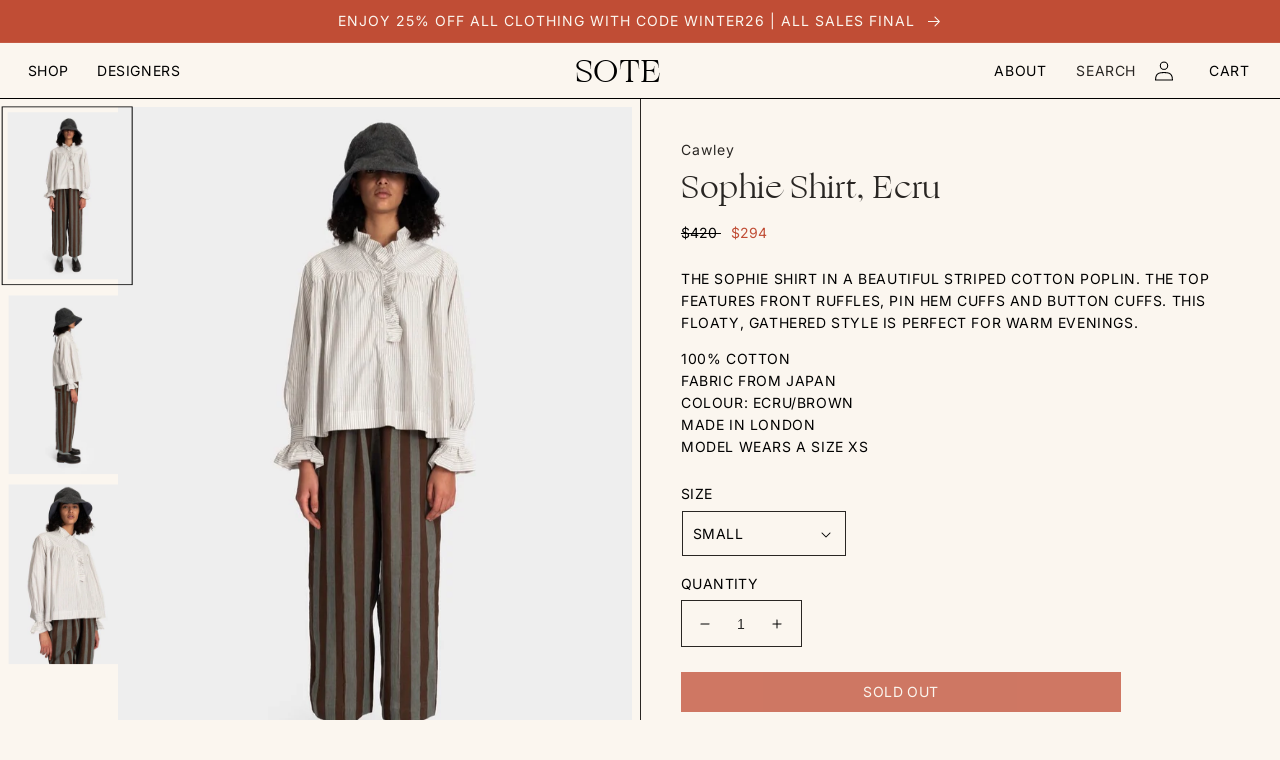

--- FILE ---
content_type: text/html; charset=utf-8
request_url: https://www.spiritoftheearth.com/products/sophie-shirt-ecru-1
body_size: 31250
content:
<!doctype html>
<html class="no-js" lang="en">
  <head>
    <meta charset="utf-8">
    <meta http-equiv="X-UA-Compatible" content="IE=edge">
    <meta name="viewport" content="width=device-width,initial-scale=1">
    <meta name="theme-color" content="">
    <link rel="canonical" href="https://www.spiritoftheearth.com/products/sophie-shirt-ecru-1">
    <link rel="preconnect" href="https://cdn.shopify.com" crossorigin><link rel="icon" type="image/png" href="//www.spiritoftheearth.com/cdn/shop/files/logo_transparent_b796096c-cec9-41cb-95b4-1aa296ca2163.gif?crop=center&height=32&v=1613741824&width=32"><link rel="preconnect" href="https://fonts.shopifycdn.com" crossorigin><title>
      Sophie Shirt, Ecru
 &ndash; SOTE | Spirit of the Earth </title>

    
      <meta name="description" content="THE SOPHIE SHIRT IN A BEAUTIFUL STRIPED COTTON POPLIN. THE TOP FEATURES FRONT RUFFLES, PIN HEM CUFFS AND BUTTON CUFFS. THIS FLOATY, GATHERED STYLE IS PERFECT FOR WARM EVENINGS. 100% COTTONFABRIC FROM JAPANCOLOUR: ECRU/BROWNMADE IN LONDONMODEL WEARS A SIZE XS">
    

    

<meta property="og:site_name" content="SOTE | Spirit of the Earth ">
<meta property="og:url" content="https://www.spiritoftheearth.com/products/sophie-shirt-ecru-1">
<meta property="og:title" content="Sophie Shirt, Ecru">
<meta property="og:type" content="product">
<meta property="og:description" content="THE SOPHIE SHIRT IN A BEAUTIFUL STRIPED COTTON POPLIN. THE TOP FEATURES FRONT RUFFLES, PIN HEM CUFFS AND BUTTON CUFFS. THIS FLOATY, GATHERED STYLE IS PERFECT FOR WARM EVENINGS. 100% COTTONFABRIC FROM JAPANCOLOUR: ECRU/BROWNMADE IN LONDONMODEL WEARS A SIZE XS"><meta property="og:image" content="http://www.spiritoftheearth.com/cdn/shop/files/SOPHIE1.jpg?v=1693519107">
  <meta property="og:image:secure_url" content="https://www.spiritoftheearth.com/cdn/shop/files/SOPHIE1.jpg?v=1693519107">
  <meta property="og:image:width" content="967">
  <meta property="og:image:height" content="1367"><meta property="og:price:amount" content="294">
  <meta property="og:price:currency" content="USD"><meta name="twitter:card" content="summary_large_image">
<meta name="twitter:title" content="Sophie Shirt, Ecru">
<meta name="twitter:description" content="THE SOPHIE SHIRT IN A BEAUTIFUL STRIPED COTTON POPLIN. THE TOP FEATURES FRONT RUFFLES, PIN HEM CUFFS AND BUTTON CUFFS. THIS FLOATY, GATHERED STYLE IS PERFECT FOR WARM EVENINGS. 100% COTTONFABRIC FROM JAPANCOLOUR: ECRU/BROWNMADE IN LONDONMODEL WEARS A SIZE XS">


    <script src="//www.spiritoftheearth.com/cdn/shop/t/13/assets/global.js?v=24850326154503943211688765669" defer="defer"></script>
    <script>window.performance && window.performance.mark && window.performance.mark('shopify.content_for_header.start');</script><meta name="google-site-verification" content="B1xtPTGK0xNBHFUTpT7TSpcfkO2f-XbL7kgs6dnfsas">
<meta id="shopify-digital-wallet" name="shopify-digital-wallet" content="/4875944009/digital_wallets/dialog">
<meta name="shopify-checkout-api-token" content="e0738007424d51ea202660a824682fae">
<meta id="in-context-paypal-metadata" data-shop-id="4875944009" data-venmo-supported="false" data-environment="production" data-locale="en_US" data-paypal-v4="true" data-currency="USD">
<link rel="alternate" type="application/json+oembed" href="https://www.spiritoftheearth.com/products/sophie-shirt-ecru-1.oembed">
<script async="async" src="/checkouts/internal/preloads.js?locale=en-US"></script>
<link rel="preconnect" href="https://shop.app" crossorigin="anonymous">
<script async="async" src="https://shop.app/checkouts/internal/preloads.js?locale=en-US&shop_id=4875944009" crossorigin="anonymous"></script>
<script id="apple-pay-shop-capabilities" type="application/json">{"shopId":4875944009,"countryCode":"US","currencyCode":"USD","merchantCapabilities":["supports3DS"],"merchantId":"gid:\/\/shopify\/Shop\/4875944009","merchantName":"SOTE | Spirit of the Earth ","requiredBillingContactFields":["postalAddress","email"],"requiredShippingContactFields":["postalAddress","email"],"shippingType":"shipping","supportedNetworks":["visa","masterCard","amex","discover","elo","jcb"],"total":{"type":"pending","label":"SOTE | Spirit of the Earth ","amount":"1.00"},"shopifyPaymentsEnabled":true,"supportsSubscriptions":true}</script>
<script id="shopify-features" type="application/json">{"accessToken":"e0738007424d51ea202660a824682fae","betas":["rich-media-storefront-analytics"],"domain":"www.spiritoftheearth.com","predictiveSearch":true,"shopId":4875944009,"locale":"en"}</script>
<script>var Shopify = Shopify || {};
Shopify.shop = "sotesf.myshopify.com";
Shopify.locale = "en";
Shopify.currency = {"active":"USD","rate":"1.0"};
Shopify.country = "US";
Shopify.theme = {"name":"[DEV] SOTE 1.0","id":153806635290,"schema_name":"Esencia","schema_version":"1.0.5","theme_store_id":null,"role":"main"};
Shopify.theme.handle = "null";
Shopify.theme.style = {"id":null,"handle":null};
Shopify.cdnHost = "www.spiritoftheearth.com/cdn";
Shopify.routes = Shopify.routes || {};
Shopify.routes.root = "/";</script>
<script type="module">!function(o){(o.Shopify=o.Shopify||{}).modules=!0}(window);</script>
<script>!function(o){function n(){var o=[];function n(){o.push(Array.prototype.slice.apply(arguments))}return n.q=o,n}var t=o.Shopify=o.Shopify||{};t.loadFeatures=n(),t.autoloadFeatures=n()}(window);</script>
<script>
  window.ShopifyPay = window.ShopifyPay || {};
  window.ShopifyPay.apiHost = "shop.app\/pay";
  window.ShopifyPay.redirectState = null;
</script>
<script id="shop-js-analytics" type="application/json">{"pageType":"product"}</script>
<script defer="defer" async type="module" src="//www.spiritoftheearth.com/cdn/shopifycloud/shop-js/modules/v2/client.init-shop-cart-sync_C5BV16lS.en.esm.js"></script>
<script defer="defer" async type="module" src="//www.spiritoftheearth.com/cdn/shopifycloud/shop-js/modules/v2/chunk.common_CygWptCX.esm.js"></script>
<script type="module">
  await import("//www.spiritoftheearth.com/cdn/shopifycloud/shop-js/modules/v2/client.init-shop-cart-sync_C5BV16lS.en.esm.js");
await import("//www.spiritoftheearth.com/cdn/shopifycloud/shop-js/modules/v2/chunk.common_CygWptCX.esm.js");

  window.Shopify.SignInWithShop?.initShopCartSync?.({"fedCMEnabled":true,"windoidEnabled":true});

</script>
<script defer="defer" async type="module" src="//www.spiritoftheearth.com/cdn/shopifycloud/shop-js/modules/v2/client.payment-terms_CZxnsJam.en.esm.js"></script>
<script defer="defer" async type="module" src="//www.spiritoftheearth.com/cdn/shopifycloud/shop-js/modules/v2/chunk.common_CygWptCX.esm.js"></script>
<script defer="defer" async type="module" src="//www.spiritoftheearth.com/cdn/shopifycloud/shop-js/modules/v2/chunk.modal_D71HUcav.esm.js"></script>
<script type="module">
  await import("//www.spiritoftheearth.com/cdn/shopifycloud/shop-js/modules/v2/client.payment-terms_CZxnsJam.en.esm.js");
await import("//www.spiritoftheearth.com/cdn/shopifycloud/shop-js/modules/v2/chunk.common_CygWptCX.esm.js");
await import("//www.spiritoftheearth.com/cdn/shopifycloud/shop-js/modules/v2/chunk.modal_D71HUcav.esm.js");

  
</script>
<script>
  window.Shopify = window.Shopify || {};
  if (!window.Shopify.featureAssets) window.Shopify.featureAssets = {};
  window.Shopify.featureAssets['shop-js'] = {"shop-cart-sync":["modules/v2/client.shop-cart-sync_ZFArdW7E.en.esm.js","modules/v2/chunk.common_CygWptCX.esm.js"],"init-fed-cm":["modules/v2/client.init-fed-cm_CmiC4vf6.en.esm.js","modules/v2/chunk.common_CygWptCX.esm.js"],"shop-button":["modules/v2/client.shop-button_tlx5R9nI.en.esm.js","modules/v2/chunk.common_CygWptCX.esm.js"],"shop-cash-offers":["modules/v2/client.shop-cash-offers_DOA2yAJr.en.esm.js","modules/v2/chunk.common_CygWptCX.esm.js","modules/v2/chunk.modal_D71HUcav.esm.js"],"init-windoid":["modules/v2/client.init-windoid_sURxWdc1.en.esm.js","modules/v2/chunk.common_CygWptCX.esm.js"],"shop-toast-manager":["modules/v2/client.shop-toast-manager_ClPi3nE9.en.esm.js","modules/v2/chunk.common_CygWptCX.esm.js"],"init-shop-email-lookup-coordinator":["modules/v2/client.init-shop-email-lookup-coordinator_B8hsDcYM.en.esm.js","modules/v2/chunk.common_CygWptCX.esm.js"],"init-shop-cart-sync":["modules/v2/client.init-shop-cart-sync_C5BV16lS.en.esm.js","modules/v2/chunk.common_CygWptCX.esm.js"],"avatar":["modules/v2/client.avatar_BTnouDA3.en.esm.js"],"pay-button":["modules/v2/client.pay-button_FdsNuTd3.en.esm.js","modules/v2/chunk.common_CygWptCX.esm.js"],"init-customer-accounts":["modules/v2/client.init-customer-accounts_DxDtT_ad.en.esm.js","modules/v2/client.shop-login-button_C5VAVYt1.en.esm.js","modules/v2/chunk.common_CygWptCX.esm.js","modules/v2/chunk.modal_D71HUcav.esm.js"],"init-shop-for-new-customer-accounts":["modules/v2/client.init-shop-for-new-customer-accounts_ChsxoAhi.en.esm.js","modules/v2/client.shop-login-button_C5VAVYt1.en.esm.js","modules/v2/chunk.common_CygWptCX.esm.js","modules/v2/chunk.modal_D71HUcav.esm.js"],"shop-login-button":["modules/v2/client.shop-login-button_C5VAVYt1.en.esm.js","modules/v2/chunk.common_CygWptCX.esm.js","modules/v2/chunk.modal_D71HUcav.esm.js"],"init-customer-accounts-sign-up":["modules/v2/client.init-customer-accounts-sign-up_CPSyQ0Tj.en.esm.js","modules/v2/client.shop-login-button_C5VAVYt1.en.esm.js","modules/v2/chunk.common_CygWptCX.esm.js","modules/v2/chunk.modal_D71HUcav.esm.js"],"shop-follow-button":["modules/v2/client.shop-follow-button_Cva4Ekp9.en.esm.js","modules/v2/chunk.common_CygWptCX.esm.js","modules/v2/chunk.modal_D71HUcav.esm.js"],"checkout-modal":["modules/v2/client.checkout-modal_BPM8l0SH.en.esm.js","modules/v2/chunk.common_CygWptCX.esm.js","modules/v2/chunk.modal_D71HUcav.esm.js"],"lead-capture":["modules/v2/client.lead-capture_Bi8yE_yS.en.esm.js","modules/v2/chunk.common_CygWptCX.esm.js","modules/v2/chunk.modal_D71HUcav.esm.js"],"shop-login":["modules/v2/client.shop-login_D6lNrXab.en.esm.js","modules/v2/chunk.common_CygWptCX.esm.js","modules/v2/chunk.modal_D71HUcav.esm.js"],"payment-terms":["modules/v2/client.payment-terms_CZxnsJam.en.esm.js","modules/v2/chunk.common_CygWptCX.esm.js","modules/v2/chunk.modal_D71HUcav.esm.js"]};
</script>
<script>(function() {
  var isLoaded = false;
  function asyncLoad() {
    if (isLoaded) return;
    isLoaded = true;
    var urls = ["https:\/\/bku.sfo2.cdn.digitaloceanspaces.com\/Sv4.js?m=m14000\u0026shop=sotesf.myshopify.com"];
    for (var i = 0; i < urls.length; i++) {
      var s = document.createElement('script');
      s.type = 'text/javascript';
      s.async = true;
      s.src = urls[i];
      var x = document.getElementsByTagName('script')[0];
      x.parentNode.insertBefore(s, x);
    }
  };
  if(window.attachEvent) {
    window.attachEvent('onload', asyncLoad);
  } else {
    window.addEventListener('load', asyncLoad, false);
  }
})();</script>
<script id="__st">var __st={"a":4875944009,"offset":-18000,"reqid":"9fa38658-8bbb-4caa-990b-c3edb667d700-1768718176","pageurl":"www.spiritoftheearth.com\/products\/sophie-shirt-ecru-1","u":"fb9a9a06507d","p":"product","rtyp":"product","rid":8582061490458};</script>
<script>window.ShopifyPaypalV4VisibilityTracking = true;</script>
<script id="captcha-bootstrap">!function(){'use strict';const t='contact',e='account',n='new_comment',o=[[t,t],['blogs',n],['comments',n],[t,'customer']],c=[[e,'customer_login'],[e,'guest_login'],[e,'recover_customer_password'],[e,'create_customer']],r=t=>t.map((([t,e])=>`form[action*='/${t}']:not([data-nocaptcha='true']) input[name='form_type'][value='${e}']`)).join(','),a=t=>()=>t?[...document.querySelectorAll(t)].map((t=>t.form)):[];function s(){const t=[...o],e=r(t);return a(e)}const i='password',u='form_key',d=['recaptcha-v3-token','g-recaptcha-response','h-captcha-response',i],f=()=>{try{return window.sessionStorage}catch{return}},m='__shopify_v',_=t=>t.elements[u];function p(t,e,n=!1){try{const o=window.sessionStorage,c=JSON.parse(o.getItem(e)),{data:r}=function(t){const{data:e,action:n}=t;return t[m]||n?{data:e,action:n}:{data:t,action:n}}(c);for(const[e,n]of Object.entries(r))t.elements[e]&&(t.elements[e].value=n);n&&o.removeItem(e)}catch(o){console.error('form repopulation failed',{error:o})}}const l='form_type',E='cptcha';function T(t){t.dataset[E]=!0}const w=window,h=w.document,L='Shopify',v='ce_forms',y='captcha';let A=!1;((t,e)=>{const n=(g='f06e6c50-85a8-45c8-87d0-21a2b65856fe',I='https://cdn.shopify.com/shopifycloud/storefront-forms-hcaptcha/ce_storefront_forms_captcha_hcaptcha.v1.5.2.iife.js',D={infoText:'Protected by hCaptcha',privacyText:'Privacy',termsText:'Terms'},(t,e,n)=>{const o=w[L][v],c=o.bindForm;if(c)return c(t,g,e,D).then(n);var r;o.q.push([[t,g,e,D],n]),r=I,A||(h.body.append(Object.assign(h.createElement('script'),{id:'captcha-provider',async:!0,src:r})),A=!0)});var g,I,D;w[L]=w[L]||{},w[L][v]=w[L][v]||{},w[L][v].q=[],w[L][y]=w[L][y]||{},w[L][y].protect=function(t,e){n(t,void 0,e),T(t)},Object.freeze(w[L][y]),function(t,e,n,w,h,L){const[v,y,A,g]=function(t,e,n){const i=e?o:[],u=t?c:[],d=[...i,...u],f=r(d),m=r(i),_=r(d.filter((([t,e])=>n.includes(e))));return[a(f),a(m),a(_),s()]}(w,h,L),I=t=>{const e=t.target;return e instanceof HTMLFormElement?e:e&&e.form},D=t=>v().includes(t);t.addEventListener('submit',(t=>{const e=I(t);if(!e)return;const n=D(e)&&!e.dataset.hcaptchaBound&&!e.dataset.recaptchaBound,o=_(e),c=g().includes(e)&&(!o||!o.value);(n||c)&&t.preventDefault(),c&&!n&&(function(t){try{if(!f())return;!function(t){const e=f();if(!e)return;const n=_(t);if(!n)return;const o=n.value;o&&e.removeItem(o)}(t);const e=Array.from(Array(32),(()=>Math.random().toString(36)[2])).join('');!function(t,e){_(t)||t.append(Object.assign(document.createElement('input'),{type:'hidden',name:u})),t.elements[u].value=e}(t,e),function(t,e){const n=f();if(!n)return;const o=[...t.querySelectorAll(`input[type='${i}']`)].map((({name:t})=>t)),c=[...d,...o],r={};for(const[a,s]of new FormData(t).entries())c.includes(a)||(r[a]=s);n.setItem(e,JSON.stringify({[m]:1,action:t.action,data:r}))}(t,e)}catch(e){console.error('failed to persist form',e)}}(e),e.submit())}));const S=(t,e)=>{t&&!t.dataset[E]&&(n(t,e.some((e=>e===t))),T(t))};for(const o of['focusin','change'])t.addEventListener(o,(t=>{const e=I(t);D(e)&&S(e,y())}));const B=e.get('form_key'),M=e.get(l),P=B&&M;t.addEventListener('DOMContentLoaded',(()=>{const t=y();if(P)for(const e of t)e.elements[l].value===M&&p(e,B);[...new Set([...A(),...v().filter((t=>'true'===t.dataset.shopifyCaptcha))])].forEach((e=>S(e,t)))}))}(h,new URLSearchParams(w.location.search),n,t,e,['guest_login'])})(!0,!0)}();</script>
<script integrity="sha256-4kQ18oKyAcykRKYeNunJcIwy7WH5gtpwJnB7kiuLZ1E=" data-source-attribution="shopify.loadfeatures" defer="defer" src="//www.spiritoftheearth.com/cdn/shopifycloud/storefront/assets/storefront/load_feature-a0a9edcb.js" crossorigin="anonymous"></script>
<script crossorigin="anonymous" defer="defer" src="//www.spiritoftheearth.com/cdn/shopifycloud/storefront/assets/shopify_pay/storefront-65b4c6d7.js?v=20250812"></script>
<script data-source-attribution="shopify.dynamic_checkout.dynamic.init">var Shopify=Shopify||{};Shopify.PaymentButton=Shopify.PaymentButton||{isStorefrontPortableWallets:!0,init:function(){window.Shopify.PaymentButton.init=function(){};var t=document.createElement("script");t.src="https://www.spiritoftheearth.com/cdn/shopifycloud/portable-wallets/latest/portable-wallets.en.js",t.type="module",document.head.appendChild(t)}};
</script>
<script data-source-attribution="shopify.dynamic_checkout.buyer_consent">
  function portableWalletsHideBuyerConsent(e){var t=document.getElementById("shopify-buyer-consent"),n=document.getElementById("shopify-subscription-policy-button");t&&n&&(t.classList.add("hidden"),t.setAttribute("aria-hidden","true"),n.removeEventListener("click",e))}function portableWalletsShowBuyerConsent(e){var t=document.getElementById("shopify-buyer-consent"),n=document.getElementById("shopify-subscription-policy-button");t&&n&&(t.classList.remove("hidden"),t.removeAttribute("aria-hidden"),n.addEventListener("click",e))}window.Shopify?.PaymentButton&&(window.Shopify.PaymentButton.hideBuyerConsent=portableWalletsHideBuyerConsent,window.Shopify.PaymentButton.showBuyerConsent=portableWalletsShowBuyerConsent);
</script>
<script data-source-attribution="shopify.dynamic_checkout.cart.bootstrap">document.addEventListener("DOMContentLoaded",(function(){function t(){return document.querySelector("shopify-accelerated-checkout-cart, shopify-accelerated-checkout")}if(t())Shopify.PaymentButton.init();else{new MutationObserver((function(e,n){t()&&(Shopify.PaymentButton.init(),n.disconnect())})).observe(document.body,{childList:!0,subtree:!0})}}));
</script>
<link id="shopify-accelerated-checkout-styles" rel="stylesheet" media="screen" href="https://www.spiritoftheearth.com/cdn/shopifycloud/portable-wallets/latest/accelerated-checkout-backwards-compat.css" crossorigin="anonymous">
<style id="shopify-accelerated-checkout-cart">
        #shopify-buyer-consent {
  margin-top: 1em;
  display: inline-block;
  width: 100%;
}

#shopify-buyer-consent.hidden {
  display: none;
}

#shopify-subscription-policy-button {
  background: none;
  border: none;
  padding: 0;
  text-decoration: underline;
  font-size: inherit;
  cursor: pointer;
}

#shopify-subscription-policy-button::before {
  box-shadow: none;
}

      </style>
<script id="sections-script" data-sections="product-recommendations,header,power-footer" defer="defer" src="//www.spiritoftheearth.com/cdn/shop/t/13/compiled_assets/scripts.js?v=14183"></script>
<script>window.performance && window.performance.mark && window.performance.mark('shopify.content_for_header.end');</script>


    <style data-shopify>
      @font-face {
  font-family: Inter;
  font-weight: 400;
  font-style: normal;
  font-display: swap;
  src: url("//www.spiritoftheearth.com/cdn/fonts/inter/inter_n4.b2a3f24c19b4de56e8871f609e73ca7f6d2e2bb9.woff2") format("woff2"),
       url("//www.spiritoftheearth.com/cdn/fonts/inter/inter_n4.af8052d517e0c9ffac7b814872cecc27ae1fa132.woff") format("woff");
}

      @font-face {
  font-family: Inter;
  font-weight: 700;
  font-style: normal;
  font-display: swap;
  src: url("//www.spiritoftheearth.com/cdn/fonts/inter/inter_n7.02711e6b374660cfc7915d1afc1c204e633421e4.woff2") format("woff2"),
       url("//www.spiritoftheearth.com/cdn/fonts/inter/inter_n7.6dab87426f6b8813070abd79972ceaf2f8d3b012.woff") format("woff");
}

      @font-face {
  font-family: Inter;
  font-weight: 400;
  font-style: italic;
  font-display: swap;
  src: url("//www.spiritoftheearth.com/cdn/fonts/inter/inter_i4.feae1981dda792ab80d117249d9c7e0f1017e5b3.woff2") format("woff2"),
       url("//www.spiritoftheearth.com/cdn/fonts/inter/inter_i4.62773b7113d5e5f02c71486623cf828884c85c6e.woff") format("woff");
}

      @font-face {
  font-family: Inter;
  font-weight: 700;
  font-style: italic;
  font-display: swap;
  src: url("//www.spiritoftheearth.com/cdn/fonts/inter/inter_i7.b377bcd4cc0f160622a22d638ae7e2cd9b86ea4c.woff2") format("woff2"),
       url("//www.spiritoftheearth.com/cdn/fonts/inter/inter_i7.7c69a6a34e3bb44fcf6f975857e13b9a9b25beb4.woff") format("woff");
}

      

      :root {
        --font-body-family: Inter, sans-serif;
        --font-body-style: normal;
        --font-body-weight: 400;
        --font-body-weight-bold: 700;

        --font-heading-family: "New York", Iowan Old Style, Apple Garamond, Baskerville, Times New Roman, Droid Serif, Times, Source Serif Pro, serif, Apple Color Emoji, Segoe UI Emoji, Segoe UI Symbol;
        --font-heading-style: normal;
        --font-heading-weight: 400;

        --font-body-scale: 1.0;
        --font-heading-scale: 1.0;

        --color-base-text: 41, 38, 35;
        --color-shadow: 41, 38, 35;
        --color-base-background-1: 251, 246, 239;
        --color-base-background-2: 251, 246, 239;
        --color-base-solid-button-labels: 251, 246, 239;
        --color-base-outline-button-labels: 41, 38, 35;
        --color-base-accent-1: 192, 77, 53;
        --color-base-accent-2: 41, 38, 35;
        --payment-terms-background-color: #fbf6ef;

        --gradient-base-background-1: #fbf6ef;
        --gradient-base-background-2: #fbf6ef;
        --gradient-base-accent-1: #c04d35;
        --gradient-base-accent-2: #292623;

        --media-padding: px;
        --media-border-opacity: 0.05;
        --media-border-width: 1px;
        --media-radius: 0px;
        --media-shadow-opacity: 0.0;
        --media-shadow-horizontal-offset: 0px;
        --media-shadow-vertical-offset: 4px;
        --media-shadow-blur-radius: 5px;
        --media-shadow-visible: 0;

        --page-width: 160rem;
        --page-width-margin: 0rem;

        --card-image-padding: 0.0rem;
        --card-corner-radius: 0.0rem;
        --card-text-alignment: left;
        --card-border-width: 0.0rem;
        --card-border-opacity: 0.1;
        --card-shadow-opacity: 0.0;
        --card-shadow-visible: 0;
        --card-shadow-horizontal-offset: 0.0rem;
        --card-shadow-vertical-offset: 0.4rem;
        --card-shadow-blur-radius: 0.5rem;

        --badge-corner-radius: 0.0rem;

        --popup-border-width: 1px;
        --popup-border-opacity: 0.1;
        --popup-corner-radius: 0px;
        --popup-shadow-opacity: 0.0;
        --popup-shadow-horizontal-offset: 0px;
        --popup-shadow-vertical-offset: 4px;
        --popup-shadow-blur-radius: 5px;

        --drawer-border-width: 1px;
        --drawer-border-opacity: 0.1;
        --drawer-shadow-opacity: 0.0;
        --drawer-shadow-horizontal-offset: 0px;
        --drawer-shadow-vertical-offset: 4px;
        --drawer-shadow-blur-radius: 5px;

        --spacing-sections-desktop: 0px;
        --spacing-sections-mobile: 0px;

        --grid-desktop-vertical-spacing: 4px;
        --grid-desktop-horizontal-spacing: 4px;
        --grid-mobile-vertical-spacing: 2px;
        --grid-mobile-horizontal-spacing: 2px;

        --text-boxes-border-opacity: 0.1;
        --text-boxes-border-width: 0px;
        --text-boxes-radius: 0px;
        --text-boxes-shadow-opacity: 0.0;
        --text-boxes-shadow-visible: 0;
        --text-boxes-shadow-horizontal-offset: 0px;
        --text-boxes-shadow-vertical-offset: 4px;
        --text-boxes-shadow-blur-radius: 5px;

        --buttons-radius: 0px;
        --buttons-radius-outset: 0px;
        --buttons-border-width: 1px;
        --buttons-border-opacity: 1.0;
        --buttons-shadow-opacity: 0.0;
        --buttons-shadow-visible: 0;
        --buttons-shadow-horizontal-offset: 0px;
        --buttons-shadow-vertical-offset: 0px;
        --buttons-shadow-blur-radius: 0px;
        --buttons-border-offset: 0px;

        --inputs-radius: 0px;
        --inputs-border-width: 1px;
        --inputs-border-opacity: 1.0;
        --inputs-shadow-opacity: 0.0;
        --inputs-shadow-horizontal-offset: 0px;
        --inputs-margin-offset: 0px;
        --inputs-shadow-vertical-offset: 4px;
        --inputs-shadow-blur-radius: 5px;
        --inputs-radius-outset: 0px;

        --variant-pills-radius: 30px;
        --variant-pills-border-width: 1px;
        --variant-pills-border-opacity: 0.55;
        --variant-pills-shadow-opacity: 0.0;
        --variant-pills-shadow-horizontal-offset: 0px;
        --variant-pills-shadow-vertical-offset: 4px;
        --variant-pills-shadow-blur-radius: 5px;
      }

      *,
      *::before,
      *::after {
        box-sizing: inherit;
      }

      html {
        box-sizing: border-box;
        font-size: calc(var(--font-body-scale) * 62.5%);
        height: 100%;
      }

      body {
        display: grid;
        grid-template-rows: auto auto 1fr auto;
        grid-template-columns: 100%;
        min-height: 100%;
        margin: 0;
        font-size: 1.5rem;
        letter-spacing: 0.06rem;
        line-height: calc(1 + 0.8 / var(--font-body-scale));
        font-family: var(--font-body-family);
        font-style: var(--font-body-style);
        font-weight: var(--font-body-weight);
      }

      @media screen and (min-width: 750px) {
        body {
          font-size: 1.6rem;
        }
      }
    </style>

    <link href="//www.spiritoftheearth.com/cdn/shop/t/13/assets/base.css?v=154762787788604583211690246388" rel="stylesheet" type="text/css" media="all" />
    <link href="//www.spiritoftheearth.com/cdn/shop/t/13/assets/theme-styles.css?v=110154003045100051041690246359" rel="stylesheet" type="text/css" media="all" />
    <link href="//www.spiritoftheearth.com/cdn/shop/t/13/assets/custom-styles.css?v=136712099014495386701752600883" rel="stylesheet" type="text/css" media="all" />
<link rel="preload" as="font" href="//www.spiritoftheearth.com/cdn/fonts/inter/inter_n4.b2a3f24c19b4de56e8871f609e73ca7f6d2e2bb9.woff2" type="font/woff2" crossorigin><link rel="stylesheet" href="//www.spiritoftheearth.com/cdn/shop/t/13/assets/component-predictive-search.css?v=165644661289088488651688765669" media="print" onload="this.media='all'"><script>document.documentElement.className = document.documentElement.className.replace('no-js', 'js');
    if (Shopify.designMode) {
      document.documentElement.classList.add('shopify-design-mode');
    }
    </script>
  <!-- BEGIN app block: shopify://apps/klaviyo-email-marketing-sms/blocks/klaviyo-onsite-embed/2632fe16-c075-4321-a88b-50b567f42507 -->












  <script async src="https://static.klaviyo.com/onsite/js/VYDusN/klaviyo.js?company_id=VYDusN"></script>
  <script>!function(){if(!window.klaviyo){window._klOnsite=window._klOnsite||[];try{window.klaviyo=new Proxy({},{get:function(n,i){return"push"===i?function(){var n;(n=window._klOnsite).push.apply(n,arguments)}:function(){for(var n=arguments.length,o=new Array(n),w=0;w<n;w++)o[w]=arguments[w];var t="function"==typeof o[o.length-1]?o.pop():void 0,e=new Promise((function(n){window._klOnsite.push([i].concat(o,[function(i){t&&t(i),n(i)}]))}));return e}}})}catch(n){window.klaviyo=window.klaviyo||[],window.klaviyo.push=function(){var n;(n=window._klOnsite).push.apply(n,arguments)}}}}();</script>

  
    <script id="viewed_product">
      if (item == null) {
        var _learnq = _learnq || [];

        var MetafieldReviews = null
        var MetafieldYotpoRating = null
        var MetafieldYotpoCount = null
        var MetafieldLooxRating = null
        var MetafieldLooxCount = null
        var okendoProduct = null
        var okendoProductReviewCount = null
        var okendoProductReviewAverageValue = null
        try {
          // The following fields are used for Customer Hub recently viewed in order to add reviews.
          // This information is not part of __kla_viewed. Instead, it is part of __kla_viewed_reviewed_items
          MetafieldReviews = {};
          MetafieldYotpoRating = null
          MetafieldYotpoCount = null
          MetafieldLooxRating = null
          MetafieldLooxCount = null

          okendoProduct = null
          // If the okendo metafield is not legacy, it will error, which then requires the new json formatted data
          if (okendoProduct && 'error' in okendoProduct) {
            okendoProduct = null
          }
          okendoProductReviewCount = okendoProduct ? okendoProduct.reviewCount : null
          okendoProductReviewAverageValue = okendoProduct ? okendoProduct.reviewAverageValue : null
        } catch (error) {
          console.error('Error in Klaviyo onsite reviews tracking:', error);
        }

        var item = {
          Name: "Sophie Shirt, Ecru",
          ProductID: 8582061490458,
          Categories: ["ALL"],
          ImageURL: "https://www.spiritoftheearth.com/cdn/shop/files/SOPHIE1_grande.jpg?v=1693519107",
          URL: "https://www.spiritoftheearth.com/products/sophie-shirt-ecru-1",
          Brand: "Cawley",
          Price: "$294",
          Value: "294",
          CompareAtPrice: "$420"
        };
        _learnq.push(['track', 'Viewed Product', item]);
        _learnq.push(['trackViewedItem', {
          Title: item.Name,
          ItemId: item.ProductID,
          Categories: item.Categories,
          ImageUrl: item.ImageURL,
          Url: item.URL,
          Metadata: {
            Brand: item.Brand,
            Price: item.Price,
            Value: item.Value,
            CompareAtPrice: item.CompareAtPrice
          },
          metafields:{
            reviews: MetafieldReviews,
            yotpo:{
              rating: MetafieldYotpoRating,
              count: MetafieldYotpoCount,
            },
            loox:{
              rating: MetafieldLooxRating,
              count: MetafieldLooxCount,
            },
            okendo: {
              rating: okendoProductReviewAverageValue,
              count: okendoProductReviewCount,
            }
          }
        }]);
      }
    </script>
  




  <script>
    window.klaviyoReviewsProductDesignMode = false
  </script>







<!-- END app block --><link href="https://monorail-edge.shopifysvc.com" rel="dns-prefetch">
<script>(function(){if ("sendBeacon" in navigator && "performance" in window) {try {var session_token_from_headers = performance.getEntriesByType('navigation')[0].serverTiming.find(x => x.name == '_s').description;} catch {var session_token_from_headers = undefined;}var session_cookie_matches = document.cookie.match(/_shopify_s=([^;]*)/);var session_token_from_cookie = session_cookie_matches && session_cookie_matches.length === 2 ? session_cookie_matches[1] : "";var session_token = session_token_from_headers || session_token_from_cookie || "";function handle_abandonment_event(e) {var entries = performance.getEntries().filter(function(entry) {return /monorail-edge.shopifysvc.com/.test(entry.name);});if (!window.abandonment_tracked && entries.length === 0) {window.abandonment_tracked = true;var currentMs = Date.now();var navigation_start = performance.timing.navigationStart;var payload = {shop_id: 4875944009,url: window.location.href,navigation_start,duration: currentMs - navigation_start,session_token,page_type: "product"};window.navigator.sendBeacon("https://monorail-edge.shopifysvc.com/v1/produce", JSON.stringify({schema_id: "online_store_buyer_site_abandonment/1.1",payload: payload,metadata: {event_created_at_ms: currentMs,event_sent_at_ms: currentMs}}));}}window.addEventListener('pagehide', handle_abandonment_event);}}());</script>
<script id="web-pixels-manager-setup">(function e(e,d,r,n,o){if(void 0===o&&(o={}),!Boolean(null===(a=null===(i=window.Shopify)||void 0===i?void 0:i.analytics)||void 0===a?void 0:a.replayQueue)){var i,a;window.Shopify=window.Shopify||{};var t=window.Shopify;t.analytics=t.analytics||{};var s=t.analytics;s.replayQueue=[],s.publish=function(e,d,r){return s.replayQueue.push([e,d,r]),!0};try{self.performance.mark("wpm:start")}catch(e){}var l=function(){var e={modern:/Edge?\/(1{2}[4-9]|1[2-9]\d|[2-9]\d{2}|\d{4,})\.\d+(\.\d+|)|Firefox\/(1{2}[4-9]|1[2-9]\d|[2-9]\d{2}|\d{4,})\.\d+(\.\d+|)|Chrom(ium|e)\/(9{2}|\d{3,})\.\d+(\.\d+|)|(Maci|X1{2}).+ Version\/(15\.\d+|(1[6-9]|[2-9]\d|\d{3,})\.\d+)([,.]\d+|)( \(\w+\)|)( Mobile\/\w+|) Safari\/|Chrome.+OPR\/(9{2}|\d{3,})\.\d+\.\d+|(CPU[ +]OS|iPhone[ +]OS|CPU[ +]iPhone|CPU IPhone OS|CPU iPad OS)[ +]+(15[._]\d+|(1[6-9]|[2-9]\d|\d{3,})[._]\d+)([._]\d+|)|Android:?[ /-](13[3-9]|1[4-9]\d|[2-9]\d{2}|\d{4,})(\.\d+|)(\.\d+|)|Android.+Firefox\/(13[5-9]|1[4-9]\d|[2-9]\d{2}|\d{4,})\.\d+(\.\d+|)|Android.+Chrom(ium|e)\/(13[3-9]|1[4-9]\d|[2-9]\d{2}|\d{4,})\.\d+(\.\d+|)|SamsungBrowser\/([2-9]\d|\d{3,})\.\d+/,legacy:/Edge?\/(1[6-9]|[2-9]\d|\d{3,})\.\d+(\.\d+|)|Firefox\/(5[4-9]|[6-9]\d|\d{3,})\.\d+(\.\d+|)|Chrom(ium|e)\/(5[1-9]|[6-9]\d|\d{3,})\.\d+(\.\d+|)([\d.]+$|.*Safari\/(?![\d.]+ Edge\/[\d.]+$))|(Maci|X1{2}).+ Version\/(10\.\d+|(1[1-9]|[2-9]\d|\d{3,})\.\d+)([,.]\d+|)( \(\w+\)|)( Mobile\/\w+|) Safari\/|Chrome.+OPR\/(3[89]|[4-9]\d|\d{3,})\.\d+\.\d+|(CPU[ +]OS|iPhone[ +]OS|CPU[ +]iPhone|CPU IPhone OS|CPU iPad OS)[ +]+(10[._]\d+|(1[1-9]|[2-9]\d|\d{3,})[._]\d+)([._]\d+|)|Android:?[ /-](13[3-9]|1[4-9]\d|[2-9]\d{2}|\d{4,})(\.\d+|)(\.\d+|)|Mobile Safari.+OPR\/([89]\d|\d{3,})\.\d+\.\d+|Android.+Firefox\/(13[5-9]|1[4-9]\d|[2-9]\d{2}|\d{4,})\.\d+(\.\d+|)|Android.+Chrom(ium|e)\/(13[3-9]|1[4-9]\d|[2-9]\d{2}|\d{4,})\.\d+(\.\d+|)|Android.+(UC? ?Browser|UCWEB|U3)[ /]?(15\.([5-9]|\d{2,})|(1[6-9]|[2-9]\d|\d{3,})\.\d+)\.\d+|SamsungBrowser\/(5\.\d+|([6-9]|\d{2,})\.\d+)|Android.+MQ{2}Browser\/(14(\.(9|\d{2,})|)|(1[5-9]|[2-9]\d|\d{3,})(\.\d+|))(\.\d+|)|K[Aa][Ii]OS\/(3\.\d+|([4-9]|\d{2,})\.\d+)(\.\d+|)/},d=e.modern,r=e.legacy,n=navigator.userAgent;return n.match(d)?"modern":n.match(r)?"legacy":"unknown"}(),u="modern"===l?"modern":"legacy",c=(null!=n?n:{modern:"",legacy:""})[u],f=function(e){return[e.baseUrl,"/wpm","/b",e.hashVersion,"modern"===e.buildTarget?"m":"l",".js"].join("")}({baseUrl:d,hashVersion:r,buildTarget:u}),m=function(e){var d=e.version,r=e.bundleTarget,n=e.surface,o=e.pageUrl,i=e.monorailEndpoint;return{emit:function(e){var a=e.status,t=e.errorMsg,s=(new Date).getTime(),l=JSON.stringify({metadata:{event_sent_at_ms:s},events:[{schema_id:"web_pixels_manager_load/3.1",payload:{version:d,bundle_target:r,page_url:o,status:a,surface:n,error_msg:t},metadata:{event_created_at_ms:s}}]});if(!i)return console&&console.warn&&console.warn("[Web Pixels Manager] No Monorail endpoint provided, skipping logging."),!1;try{return self.navigator.sendBeacon.bind(self.navigator)(i,l)}catch(e){}var u=new XMLHttpRequest;try{return u.open("POST",i,!0),u.setRequestHeader("Content-Type","text/plain"),u.send(l),!0}catch(e){return console&&console.warn&&console.warn("[Web Pixels Manager] Got an unhandled error while logging to Monorail."),!1}}}}({version:r,bundleTarget:l,surface:e.surface,pageUrl:self.location.href,monorailEndpoint:e.monorailEndpoint});try{o.browserTarget=l,function(e){var d=e.src,r=e.async,n=void 0===r||r,o=e.onload,i=e.onerror,a=e.sri,t=e.scriptDataAttributes,s=void 0===t?{}:t,l=document.createElement("script"),u=document.querySelector("head"),c=document.querySelector("body");if(l.async=n,l.src=d,a&&(l.integrity=a,l.crossOrigin="anonymous"),s)for(var f in s)if(Object.prototype.hasOwnProperty.call(s,f))try{l.dataset[f]=s[f]}catch(e){}if(o&&l.addEventListener("load",o),i&&l.addEventListener("error",i),u)u.appendChild(l);else{if(!c)throw new Error("Did not find a head or body element to append the script");c.appendChild(l)}}({src:f,async:!0,onload:function(){if(!function(){var e,d;return Boolean(null===(d=null===(e=window.Shopify)||void 0===e?void 0:e.analytics)||void 0===d?void 0:d.initialized)}()){var d=window.webPixelsManager.init(e)||void 0;if(d){var r=window.Shopify.analytics;r.replayQueue.forEach((function(e){var r=e[0],n=e[1],o=e[2];d.publishCustomEvent(r,n,o)})),r.replayQueue=[],r.publish=d.publishCustomEvent,r.visitor=d.visitor,r.initialized=!0}}},onerror:function(){return m.emit({status:"failed",errorMsg:"".concat(f," has failed to load")})},sri:function(e){var d=/^sha384-[A-Za-z0-9+/=]+$/;return"string"==typeof e&&d.test(e)}(c)?c:"",scriptDataAttributes:o}),m.emit({status:"loading"})}catch(e){m.emit({status:"failed",errorMsg:(null==e?void 0:e.message)||"Unknown error"})}}})({shopId: 4875944009,storefrontBaseUrl: "https://www.spiritoftheearth.com",extensionsBaseUrl: "https://extensions.shopifycdn.com/cdn/shopifycloud/web-pixels-manager",monorailEndpoint: "https://monorail-edge.shopifysvc.com/unstable/produce_batch",surface: "storefront-renderer",enabledBetaFlags: ["2dca8a86"],webPixelsConfigList: [{"id":"2202960154","configuration":"{\"accountID\":\"VYDusN\",\"webPixelConfig\":\"eyJlbmFibGVBZGRlZFRvQ2FydEV2ZW50cyI6IHRydWV9\"}","eventPayloadVersion":"v1","runtimeContext":"STRICT","scriptVersion":"524f6c1ee37bacdca7657a665bdca589","type":"APP","apiClientId":123074,"privacyPurposes":["ANALYTICS","MARKETING"],"dataSharingAdjustments":{"protectedCustomerApprovalScopes":["read_customer_address","read_customer_email","read_customer_name","read_customer_personal_data","read_customer_phone"]}},{"id":"862322970","configuration":"{\"config\":\"{\\\"pixel_id\\\":\\\"G-PM4N7D0R9X\\\",\\\"target_country\\\":\\\"US\\\",\\\"gtag_events\\\":[{\\\"type\\\":\\\"search\\\",\\\"action_label\\\":\\\"G-PM4N7D0R9X\\\"},{\\\"type\\\":\\\"begin_checkout\\\",\\\"action_label\\\":\\\"G-PM4N7D0R9X\\\"},{\\\"type\\\":\\\"view_item\\\",\\\"action_label\\\":[\\\"G-PM4N7D0R9X\\\",\\\"MC-E6B7863XHL\\\"]},{\\\"type\\\":\\\"purchase\\\",\\\"action_label\\\":[\\\"G-PM4N7D0R9X\\\",\\\"MC-E6B7863XHL\\\"]},{\\\"type\\\":\\\"page_view\\\",\\\"action_label\\\":[\\\"G-PM4N7D0R9X\\\",\\\"MC-E6B7863XHL\\\"]},{\\\"type\\\":\\\"add_payment_info\\\",\\\"action_label\\\":\\\"G-PM4N7D0R9X\\\"},{\\\"type\\\":\\\"add_to_cart\\\",\\\"action_label\\\":\\\"G-PM4N7D0R9X\\\"}],\\\"enable_monitoring_mode\\\":false}\"}","eventPayloadVersion":"v1","runtimeContext":"OPEN","scriptVersion":"b2a88bafab3e21179ed38636efcd8a93","type":"APP","apiClientId":1780363,"privacyPurposes":[],"dataSharingAdjustments":{"protectedCustomerApprovalScopes":["read_customer_address","read_customer_email","read_customer_name","read_customer_personal_data","read_customer_phone"]}},{"id":"139297050","eventPayloadVersion":"v1","runtimeContext":"LAX","scriptVersion":"1","type":"CUSTOM","privacyPurposes":["MARKETING"],"name":"Meta pixel (migrated)"},{"id":"shopify-app-pixel","configuration":"{}","eventPayloadVersion":"v1","runtimeContext":"STRICT","scriptVersion":"0450","apiClientId":"shopify-pixel","type":"APP","privacyPurposes":["ANALYTICS","MARKETING"]},{"id":"shopify-custom-pixel","eventPayloadVersion":"v1","runtimeContext":"LAX","scriptVersion":"0450","apiClientId":"shopify-pixel","type":"CUSTOM","privacyPurposes":["ANALYTICS","MARKETING"]}],isMerchantRequest: false,initData: {"shop":{"name":"SOTE | Spirit of the Earth ","paymentSettings":{"currencyCode":"USD"},"myshopifyDomain":"sotesf.myshopify.com","countryCode":"US","storefrontUrl":"https:\/\/www.spiritoftheearth.com"},"customer":null,"cart":null,"checkout":null,"productVariants":[{"price":{"amount":294.0,"currencyCode":"USD"},"product":{"title":"Sophie Shirt, Ecru","vendor":"Cawley","id":"8582061490458","untranslatedTitle":"Sophie Shirt, Ecru","url":"\/products\/sophie-shirt-ecru-1","type":"Clothing"},"id":"46541889175834","image":{"src":"\/\/www.spiritoftheearth.com\/cdn\/shop\/files\/SOPHIE1.jpg?v=1693519107"},"sku":"SOPHSHR-ECR-S","title":"Small","untranslatedTitle":"Small"},{"price":{"amount":294.0,"currencyCode":"USD"},"product":{"title":"Sophie Shirt, Ecru","vendor":"Cawley","id":"8582061490458","untranslatedTitle":"Sophie Shirt, Ecru","url":"\/products\/sophie-shirt-ecru-1","type":"Clothing"},"id":"46541889208602","image":{"src":"\/\/www.spiritoftheearth.com\/cdn\/shop\/files\/SOPHIE1.jpg?v=1693519107"},"sku":"SOPHSHR-ECR-M","title":"Medium","untranslatedTitle":"Medium"}],"purchasingCompany":null},},"https://www.spiritoftheearth.com/cdn","fcfee988w5aeb613cpc8e4bc33m6693e112",{"modern":"","legacy":""},{"shopId":"4875944009","storefrontBaseUrl":"https:\/\/www.spiritoftheearth.com","extensionBaseUrl":"https:\/\/extensions.shopifycdn.com\/cdn\/shopifycloud\/web-pixels-manager","surface":"storefront-renderer","enabledBetaFlags":"[\"2dca8a86\"]","isMerchantRequest":"false","hashVersion":"fcfee988w5aeb613cpc8e4bc33m6693e112","publish":"custom","events":"[[\"page_viewed\",{}],[\"product_viewed\",{\"productVariant\":{\"price\":{\"amount\":294.0,\"currencyCode\":\"USD\"},\"product\":{\"title\":\"Sophie Shirt, Ecru\",\"vendor\":\"Cawley\",\"id\":\"8582061490458\",\"untranslatedTitle\":\"Sophie Shirt, Ecru\",\"url\":\"\/products\/sophie-shirt-ecru-1\",\"type\":\"Clothing\"},\"id\":\"46541889175834\",\"image\":{\"src\":\"\/\/www.spiritoftheearth.com\/cdn\/shop\/files\/SOPHIE1.jpg?v=1693519107\"},\"sku\":\"SOPHSHR-ECR-S\",\"title\":\"Small\",\"untranslatedTitle\":\"Small\"}}]]"});</script><script>
  window.ShopifyAnalytics = window.ShopifyAnalytics || {};
  window.ShopifyAnalytics.meta = window.ShopifyAnalytics.meta || {};
  window.ShopifyAnalytics.meta.currency = 'USD';
  var meta = {"product":{"id":8582061490458,"gid":"gid:\/\/shopify\/Product\/8582061490458","vendor":"Cawley","type":"Clothing","handle":"sophie-shirt-ecru-1","variants":[{"id":46541889175834,"price":29400,"name":"Sophie Shirt, Ecru - Small","public_title":"Small","sku":"SOPHSHR-ECR-S"},{"id":46541889208602,"price":29400,"name":"Sophie Shirt, Ecru - Medium","public_title":"Medium","sku":"SOPHSHR-ECR-M"}],"remote":false},"page":{"pageType":"product","resourceType":"product","resourceId":8582061490458,"requestId":"9fa38658-8bbb-4caa-990b-c3edb667d700-1768718176"}};
  for (var attr in meta) {
    window.ShopifyAnalytics.meta[attr] = meta[attr];
  }
</script>
<script class="analytics">
  (function () {
    var customDocumentWrite = function(content) {
      var jquery = null;

      if (window.jQuery) {
        jquery = window.jQuery;
      } else if (window.Checkout && window.Checkout.$) {
        jquery = window.Checkout.$;
      }

      if (jquery) {
        jquery('body').append(content);
      }
    };

    var hasLoggedConversion = function(token) {
      if (token) {
        return document.cookie.indexOf('loggedConversion=' + token) !== -1;
      }
      return false;
    }

    var setCookieIfConversion = function(token) {
      if (token) {
        var twoMonthsFromNow = new Date(Date.now());
        twoMonthsFromNow.setMonth(twoMonthsFromNow.getMonth() + 2);

        document.cookie = 'loggedConversion=' + token + '; expires=' + twoMonthsFromNow;
      }
    }

    var trekkie = window.ShopifyAnalytics.lib = window.trekkie = window.trekkie || [];
    if (trekkie.integrations) {
      return;
    }
    trekkie.methods = [
      'identify',
      'page',
      'ready',
      'track',
      'trackForm',
      'trackLink'
    ];
    trekkie.factory = function(method) {
      return function() {
        var args = Array.prototype.slice.call(arguments);
        args.unshift(method);
        trekkie.push(args);
        return trekkie;
      };
    };
    for (var i = 0; i < trekkie.methods.length; i++) {
      var key = trekkie.methods[i];
      trekkie[key] = trekkie.factory(key);
    }
    trekkie.load = function(config) {
      trekkie.config = config || {};
      trekkie.config.initialDocumentCookie = document.cookie;
      var first = document.getElementsByTagName('script')[0];
      var script = document.createElement('script');
      script.type = 'text/javascript';
      script.onerror = function(e) {
        var scriptFallback = document.createElement('script');
        scriptFallback.type = 'text/javascript';
        scriptFallback.onerror = function(error) {
                var Monorail = {
      produce: function produce(monorailDomain, schemaId, payload) {
        var currentMs = new Date().getTime();
        var event = {
          schema_id: schemaId,
          payload: payload,
          metadata: {
            event_created_at_ms: currentMs,
            event_sent_at_ms: currentMs
          }
        };
        return Monorail.sendRequest("https://" + monorailDomain + "/v1/produce", JSON.stringify(event));
      },
      sendRequest: function sendRequest(endpointUrl, payload) {
        // Try the sendBeacon API
        if (window && window.navigator && typeof window.navigator.sendBeacon === 'function' && typeof window.Blob === 'function' && !Monorail.isIos12()) {
          var blobData = new window.Blob([payload], {
            type: 'text/plain'
          });

          if (window.navigator.sendBeacon(endpointUrl, blobData)) {
            return true;
          } // sendBeacon was not successful

        } // XHR beacon

        var xhr = new XMLHttpRequest();

        try {
          xhr.open('POST', endpointUrl);
          xhr.setRequestHeader('Content-Type', 'text/plain');
          xhr.send(payload);
        } catch (e) {
          console.log(e);
        }

        return false;
      },
      isIos12: function isIos12() {
        return window.navigator.userAgent.lastIndexOf('iPhone; CPU iPhone OS 12_') !== -1 || window.navigator.userAgent.lastIndexOf('iPad; CPU OS 12_') !== -1;
      }
    };
    Monorail.produce('monorail-edge.shopifysvc.com',
      'trekkie_storefront_load_errors/1.1',
      {shop_id: 4875944009,
      theme_id: 153806635290,
      app_name: "storefront",
      context_url: window.location.href,
      source_url: "//www.spiritoftheearth.com/cdn/s/trekkie.storefront.cd680fe47e6c39ca5d5df5f0a32d569bc48c0f27.min.js"});

        };
        scriptFallback.async = true;
        scriptFallback.src = '//www.spiritoftheearth.com/cdn/s/trekkie.storefront.cd680fe47e6c39ca5d5df5f0a32d569bc48c0f27.min.js';
        first.parentNode.insertBefore(scriptFallback, first);
      };
      script.async = true;
      script.src = '//www.spiritoftheearth.com/cdn/s/trekkie.storefront.cd680fe47e6c39ca5d5df5f0a32d569bc48c0f27.min.js';
      first.parentNode.insertBefore(script, first);
    };
    trekkie.load(
      {"Trekkie":{"appName":"storefront","development":false,"defaultAttributes":{"shopId":4875944009,"isMerchantRequest":null,"themeId":153806635290,"themeCityHash":"4587929254403353255","contentLanguage":"en","currency":"USD","eventMetadataId":"69ba3d29-bea4-4c4c-b0d9-55ca2d004f5b"},"isServerSideCookieWritingEnabled":true,"monorailRegion":"shop_domain","enabledBetaFlags":["65f19447"]},"Session Attribution":{},"S2S":{"facebookCapiEnabled":false,"source":"trekkie-storefront-renderer","apiClientId":580111}}
    );

    var loaded = false;
    trekkie.ready(function() {
      if (loaded) return;
      loaded = true;

      window.ShopifyAnalytics.lib = window.trekkie;

      var originalDocumentWrite = document.write;
      document.write = customDocumentWrite;
      try { window.ShopifyAnalytics.merchantGoogleAnalytics.call(this); } catch(error) {};
      document.write = originalDocumentWrite;

      window.ShopifyAnalytics.lib.page(null,{"pageType":"product","resourceType":"product","resourceId":8582061490458,"requestId":"9fa38658-8bbb-4caa-990b-c3edb667d700-1768718176","shopifyEmitted":true});

      var match = window.location.pathname.match(/checkouts\/(.+)\/(thank_you|post_purchase)/)
      var token = match? match[1]: undefined;
      if (!hasLoggedConversion(token)) {
        setCookieIfConversion(token);
        window.ShopifyAnalytics.lib.track("Viewed Product",{"currency":"USD","variantId":46541889175834,"productId":8582061490458,"productGid":"gid:\/\/shopify\/Product\/8582061490458","name":"Sophie Shirt, Ecru - Small","price":"294.00","sku":"SOPHSHR-ECR-S","brand":"Cawley","variant":"Small","category":"Clothing","nonInteraction":true,"remote":false},undefined,undefined,{"shopifyEmitted":true});
      window.ShopifyAnalytics.lib.track("monorail:\/\/trekkie_storefront_viewed_product\/1.1",{"currency":"USD","variantId":46541889175834,"productId":8582061490458,"productGid":"gid:\/\/shopify\/Product\/8582061490458","name":"Sophie Shirt, Ecru - Small","price":"294.00","sku":"SOPHSHR-ECR-S","brand":"Cawley","variant":"Small","category":"Clothing","nonInteraction":true,"remote":false,"referer":"https:\/\/www.spiritoftheearth.com\/products\/sophie-shirt-ecru-1"});
      }
    });


        var eventsListenerScript = document.createElement('script');
        eventsListenerScript.async = true;
        eventsListenerScript.src = "//www.spiritoftheearth.com/cdn/shopifycloud/storefront/assets/shop_events_listener-3da45d37.js";
        document.getElementsByTagName('head')[0].appendChild(eventsListenerScript);

})();</script>
  <script>
  if (!window.ga || (window.ga && typeof window.ga !== 'function')) {
    window.ga = function ga() {
      (window.ga.q = window.ga.q || []).push(arguments);
      if (window.Shopify && window.Shopify.analytics && typeof window.Shopify.analytics.publish === 'function') {
        window.Shopify.analytics.publish("ga_stub_called", {}, {sendTo: "google_osp_migration"});
      }
      console.error("Shopify's Google Analytics stub called with:", Array.from(arguments), "\nSee https://help.shopify.com/manual/promoting-marketing/pixels/pixel-migration#google for more information.");
    };
    if (window.Shopify && window.Shopify.analytics && typeof window.Shopify.analytics.publish === 'function') {
      window.Shopify.analytics.publish("ga_stub_initialized", {}, {sendTo: "google_osp_migration"});
    }
  }
</script>
<script
  defer
  src="https://www.spiritoftheearth.com/cdn/shopifycloud/perf-kit/shopify-perf-kit-3.0.4.min.js"
  data-application="storefront-renderer"
  data-shop-id="4875944009"
  data-render-region="gcp-us-central1"
  data-page-type="product"
  data-theme-instance-id="153806635290"
  data-theme-name="Esencia"
  data-theme-version="1.0.5"
  data-monorail-region="shop_domain"
  data-resource-timing-sampling-rate="10"
  data-shs="true"
  data-shs-beacon="true"
  data-shs-export-with-fetch="true"
  data-shs-logs-sample-rate="1"
  data-shs-beacon-endpoint="https://www.spiritoftheearth.com/api/collect"
></script>
</head>

  <body class="gradient template-product title-sophie-shirt-ecru ">
    <a class="skip-to-content-link button visually-hidden" href="#MainContent">
      Skip to content
    </a><div id="shopify-section-announcement-bar" class="shopify-section"><div class="announcement-bar color-accent-1 gradient" role="region" aria-label="Announcement" ><a href="https://www.spiritoftheearth.com/discount/WINTER26" class="announcement-bar__link link link--text focus-inset animate-arrow"><p class="announcement-bar__message h5">
                ENJOY 25% OFF ALL CLOTHING WITH CODE WINTER26 | ALL SALES FINAL
<svg viewBox="0 0 14 10" fill="none" aria-hidden="true" focusable="false" role="presentation" class="icon icon-arrow" xmlns="http://www.w3.org/2000/svg">
  <path fill-rule="evenodd" clip-rule="evenodd" d="M8.537.808a.5.5 0 01.817-.162l4 4a.5.5 0 010 .708l-4 4a.5.5 0 11-.708-.708L11.793 5.5H1a.5.5 0 010-1h10.793L8.646 1.354a.5.5 0 01-.109-.546z" fill="currentColor">
</svg>

</p></a></div>
</div>
    <div id="shopify-section-header" class="shopify-section section-header"><link rel="stylesheet" href="//www.spiritoftheearth.com/cdn/shop/t/13/assets/component-list-menu.css?v=151968516119678728991688765669" media="print" onload="this.media='all'">
<link rel="stylesheet" href="//www.spiritoftheearth.com/cdn/shop/t/13/assets/component-search.css?v=96455689198851321781688765669" media="print" onload="this.media='all'">
<link rel="stylesheet" href="//www.spiritoftheearth.com/cdn/shop/t/13/assets/component-menu-drawer.css?v=182311192829367774911688765669" media="print" onload="this.media='all'">
<link rel="stylesheet" href="//www.spiritoftheearth.com/cdn/shop/t/13/assets/component-cart-notification.css?v=119852831333870967341688765668" media="print" onload="this.media='all'">
<link rel="stylesheet" href="//www.spiritoftheearth.com/cdn/shop/t/13/assets/component-cart-items.css?v=23917223812499722491688765668" media="print" onload="this.media='all'"><link rel="stylesheet" href="//www.spiritoftheearth.com/cdn/shop/t/13/assets/component-price.css?v=112673864592427438181688765669" media="print" onload="this.media='all'">
  <link rel="stylesheet" href="//www.spiritoftheearth.com/cdn/shop/t/13/assets/component-loading-overlay.css?v=167310470843593579841688765669" media="print" onload="this.media='all'"><link rel="stylesheet" href="//www.spiritoftheearth.com/cdn/shop/t/13/assets/component-mega-menu.css?v=35213233402420353621691718931" media="print" onload="this.media='all'">
  <noscript><link href="//www.spiritoftheearth.com/cdn/shop/t/13/assets/component-mega-menu.css?v=35213233402420353621691718931" rel="stylesheet" type="text/css" media="all" /></noscript><noscript><link href="//www.spiritoftheearth.com/cdn/shop/t/13/assets/component-list-menu.css?v=151968516119678728991688765669" rel="stylesheet" type="text/css" media="all" /></noscript>
<noscript><link href="//www.spiritoftheearth.com/cdn/shop/t/13/assets/component-search.css?v=96455689198851321781688765669" rel="stylesheet" type="text/css" media="all" /></noscript>
<noscript><link href="//www.spiritoftheearth.com/cdn/shop/t/13/assets/component-menu-drawer.css?v=182311192829367774911688765669" rel="stylesheet" type="text/css" media="all" /></noscript>
<noscript><link href="//www.spiritoftheearth.com/cdn/shop/t/13/assets/component-cart-notification.css?v=119852831333870967341688765668" rel="stylesheet" type="text/css" media="all" /></noscript>
<noscript><link href="//www.spiritoftheearth.com/cdn/shop/t/13/assets/component-cart-items.css?v=23917223812499722491688765668" rel="stylesheet" type="text/css" media="all" /></noscript>

<style>
  header-drawer {
    justify-self: start;
    margin-left: -1.2rem;
  }

  .header__heading-logo {
    max-width: 90px;
  }

  @media screen and (min-width: 990px) {
    header-drawer {
      display: none;
    }
  }

  .menu-drawer-container {
    display: flex;
  }

  .list-menu {
    list-style: none;
    padding: 0;
    margin: 0;
  }

  .list-menu--inline {
    display: inline-flex;
    flex-wrap: wrap;
  }

  summary.list-menu__item {
    padding-right: 2.7rem;
  }

  .list-menu__item {
    display: flex;
    align-items: center;
    line-height: calc(1 + 0.3 / var(--font-body-scale));
  }

  .list-menu__item--link {
    text-decoration: none;
    padding-bottom: 1rem;
    padding-top: 1rem;
    line-height: calc(1 + 0.8 / var(--font-body-scale));
  }

  @media screen and (min-width: 750px) {
    .list-menu__item--link {
      padding-bottom: 0.5rem;
      padding-top: 0.5rem;
    }
  }
</style><style data-shopify>.header {
    padding-top: 10px;
    padding-bottom: 4px;
  }

  .section-header {
    margin-bottom: 0px;
  }

  @media screen and (min-width: 750px) {
    .section-header {
      margin-bottom: 0px;
    }
  }

  @media screen and (min-width: 990px) {
    .header {
      padding-top: 20px;
      padding-bottom: 8px;
    }
  }


</style><script src="//www.spiritoftheearth.com/cdn/shop/t/13/assets/details-disclosure.js?v=153497636716254413831688765669" defer="defer"></script>
<script src="//www.spiritoftheearth.com/cdn/shop/t/13/assets/details-modal.js?v=4511761896672669691688765669" defer="defer"></script>
<script src="//www.spiritoftheearth.com/cdn/shop/t/13/assets/cart-notification.js?v=31179948596492670111688765668" defer="defer"></script><svg xmlns="http://www.w3.org/2000/svg" class="hidden">
  <symbol id="icon-search" viewbox="0 0 18 19" fill="none">
    <path fill-rule="evenodd" clip-rule="evenodd" d="M11.03 11.68A5.784 5.784 0 112.85 3.5a5.784 5.784 0 018.18 8.18zm.26 1.12a6.78 6.78 0 11.72-.7l5.4 5.4a.5.5 0 11-.71.7l-5.41-5.4z" fill="currentColor"/>
  </symbol>

  <symbol id="icon-close" class="icon icon-close" fill="none" viewBox="0 0 18 17">
    <path d="M.865 15.978a.5.5 0 00.707.707l7.433-7.431 7.579 7.282a.501.501 0 00.846-.37.5.5 0 00-.153-.351L9.712 8.546l7.417-7.416a.5.5 0 10-.707-.708L8.991 7.853 1.413.573a.5.5 0 10-.693.72l7.563 7.268-7.418 7.417z" fill="currentColor">
  </symbol>
</svg>
<div class="header-wrapper color-background-1 gradient">
  <header class="header header--split-nav page-width header--has-menu"><header-drawer data-breakpoint="tablet">
        <details id="Details-menu-drawer-container" class="menu-drawer-container">
          <summary class="header__icon header__icon--menu header__icon--summary link focus-inset" aria-label="Menu">
            <span>
              <svg xmlns="http://www.w3.org/2000/svg" aria-hidden="true" focusable="false" role="presentation" class="icon icon-hamburger" fill="none" viewBox="0 0 18 16">
  <path d="M1 .5a.5.5 0 100 1h15.71a.5.5 0 000-1H1zM.5 8a.5.5 0 01.5-.5h15.71a.5.5 0 010 1H1A.5.5 0 01.5 8zm0 7a.5.5 0 01.5-.5h15.71a.5.5 0 010 1H1a.5.5 0 01-.5-.5z" fill="currentColor">
</svg>

              <svg xmlns="http://www.w3.org/2000/svg" aria-hidden="true" focusable="false" role="presentation" class="icon icon-close" fill="none" viewBox="0 0 18 17">
  <path d="M.865 15.978a.5.5 0 00.707.707l7.433-7.431 7.579 7.282a.501.501 0 00.846-.37.5.5 0 00-.153-.351L9.712 8.546l7.417-7.416a.5.5 0 10-.707-.708L8.991 7.853 1.413.573a.5.5 0 10-.693.72l7.563 7.268-7.418 7.417z" fill="currentColor">
</svg>

            </span>
          </summary>
          <div id="menu-drawer" class="gradient menu-drawer motion-reduce" tabindex="-1">
            <div class="menu-drawer__inner-container">
              <div class="menu-drawer__navigation-container">
                <nav class="menu-drawer__navigation">
                  <ul class="menu-drawer__menu has-submenu list-menu" role="list"><li><details id="Details-menu-drawer-menu-item-1">
                            <summary class="menu-drawer__menu-item list-menu__item link link--text focus-inset">
                              SHOP
                              <svg viewBox="0 0 14 10" fill="none" aria-hidden="true" focusable="false" role="presentation" class="icon icon-arrow" xmlns="http://www.w3.org/2000/svg">
  <path fill-rule="evenodd" clip-rule="evenodd" d="M8.537.808a.5.5 0 01.817-.162l4 4a.5.5 0 010 .708l-4 4a.5.5 0 11-.708-.708L11.793 5.5H1a.5.5 0 010-1h10.793L8.646 1.354a.5.5 0 01-.109-.546z" fill="currentColor">
</svg>

                              <svg aria-hidden="true" focusable="false" role="presentation" class="icon icon-caret" viewBox="0 0 10 6">
  <path fill-rule="evenodd" clip-rule="evenodd" d="M9.354.646a.5.5 0 00-.708 0L5 4.293 1.354.646a.5.5 0 00-.708.708l4 4a.5.5 0 00.708 0l4-4a.5.5 0 000-.708z" fill="currentColor">
</svg>

                            </summary>
                            <div id="link-SHOP" class="menu-drawer__submenu has-submenu gradient motion-reduce" tabindex="-1">
                              <div class="menu-drawer__inner-submenu">
                                <button class="menu-drawer__close-button link link--text focus-inset" aria-expanded="true">
                                  <svg viewBox="0 0 14 10" fill="none" aria-hidden="true" focusable="false" role="presentation" class="icon icon-arrow" xmlns="http://www.w3.org/2000/svg">
  <path fill-rule="evenodd" clip-rule="evenodd" d="M8.537.808a.5.5 0 01.817-.162l4 4a.5.5 0 010 .708l-4 4a.5.5 0 11-.708-.708L11.793 5.5H1a.5.5 0 010-1h10.793L8.646 1.354a.5.5 0 01-.109-.546z" fill="currentColor">
</svg>

                                  SHOP
                                </button>
                                <ul class="menu-drawer__menu list-menu" role="list" tabindex="-1"><li><a href="/collections/new-arrivals" class="menu-drawer__menu-item link link--text list-menu__item focus-inset">
                                          New Arrivals
                                        </a></li><li><details id="Details-menu-drawer-submenu-2">
                                          <summary class="menu-drawer__menu-item link link--text list-menu__item focus-inset">
                                            CLOTHING
                                            <svg viewBox="0 0 14 10" fill="none" aria-hidden="true" focusable="false" role="presentation" class="icon icon-arrow" xmlns="http://www.w3.org/2000/svg">
  <path fill-rule="evenodd" clip-rule="evenodd" d="M8.537.808a.5.5 0 01.817-.162l4 4a.5.5 0 010 .708l-4 4a.5.5 0 11-.708-.708L11.793 5.5H1a.5.5 0 010-1h10.793L8.646 1.354a.5.5 0 01-.109-.546z" fill="currentColor">
</svg>

                                            <svg aria-hidden="true" focusable="false" role="presentation" class="icon icon-caret" viewBox="0 0 10 6">
  <path fill-rule="evenodd" clip-rule="evenodd" d="M9.354.646a.5.5 0 00-.708 0L5 4.293 1.354.646a.5.5 0 00-.708.708l4 4a.5.5 0 00.708 0l4-4a.5.5 0 000-.708z" fill="currentColor">
</svg>

                                          </summary>
                                          <div id="childlink-CLOTHING" class="menu-drawer__submenu has-submenu gradient motion-reduce">
                                            <button class="menu-drawer__close-button link link--text focus-inset" aria-expanded="true">
                                              <svg viewBox="0 0 14 10" fill="none" aria-hidden="true" focusable="false" role="presentation" class="icon icon-arrow" xmlns="http://www.w3.org/2000/svg">
  <path fill-rule="evenodd" clip-rule="evenodd" d="M8.537.808a.5.5 0 01.817-.162l4 4a.5.5 0 010 .708l-4 4a.5.5 0 11-.708-.708L11.793 5.5H1a.5.5 0 010-1h10.793L8.646 1.354a.5.5 0 01-.109-.546z" fill="currentColor">
</svg>

                                              CLOTHING
                                            </button>
                                            <ul class="menu-drawer__menu list-menu" role="list" tabindex="-1"><li>
                                                  <a href="/collections/tops" class="menu-drawer__menu-item link link--text list-menu__item focus-inset">
                                                    Tops
                                                  </a>
                                                </li><li>
                                                  <a href="/collections/dresses" class="menu-drawer__menu-item link link--text list-menu__item focus-inset">
                                                    Dresses
                                                  </a>
                                                </li><li>
                                                  <a href="/collections/bottoms-1" class="menu-drawer__menu-item link link--text list-menu__item focus-inset">
                                                    Bottoms
                                                  </a>
                                                </li><li>
                                                  <a href="/collections/knits" class="menu-drawer__menu-item link link--text list-menu__item focus-inset">
                                                    Knits
                                                  </a>
                                                </li><li>
                                                  <a href="/collections/outerwear" class="menu-drawer__menu-item link link--text list-menu__item focus-inset">
                                                    Outerwear
                                                  </a>
                                                </li><li>
                                                  <a href="/collections/all-clothing" class="menu-drawer__menu-item link link--text list-menu__item focus-inset">
                                                    All Clothing
                                                  </a>
                                                </li><li>
                                                  <a href="/collections/sale" class="menu-drawer__menu-item link link--text list-menu__item focus-inset">
                                                    Sale
                                                  </a>
                                                </li></ul>
                                          </div>
                                        </details></li><li><details id="Details-menu-drawer-submenu-3">
                                          <summary class="menu-drawer__menu-item link link--text list-menu__item focus-inset">
                                            FINE JEWELRY
                                            <svg viewBox="0 0 14 10" fill="none" aria-hidden="true" focusable="false" role="presentation" class="icon icon-arrow" xmlns="http://www.w3.org/2000/svg">
  <path fill-rule="evenodd" clip-rule="evenodd" d="M8.537.808a.5.5 0 01.817-.162l4 4a.5.5 0 010 .708l-4 4a.5.5 0 11-.708-.708L11.793 5.5H1a.5.5 0 010-1h10.793L8.646 1.354a.5.5 0 01-.109-.546z" fill="currentColor">
</svg>

                                            <svg aria-hidden="true" focusable="false" role="presentation" class="icon icon-caret" viewBox="0 0 10 6">
  <path fill-rule="evenodd" clip-rule="evenodd" d="M9.354.646a.5.5 0 00-.708 0L5 4.293 1.354.646a.5.5 0 00-.708.708l4 4a.5.5 0 00.708 0l4-4a.5.5 0 000-.708z" fill="currentColor">
</svg>

                                          </summary>
                                          <div id="childlink-FINE JEWELRY" class="menu-drawer__submenu has-submenu gradient motion-reduce">
                                            <button class="menu-drawer__close-button link link--text focus-inset" aria-expanded="true">
                                              <svg viewBox="0 0 14 10" fill="none" aria-hidden="true" focusable="false" role="presentation" class="icon icon-arrow" xmlns="http://www.w3.org/2000/svg">
  <path fill-rule="evenodd" clip-rule="evenodd" d="M8.537.808a.5.5 0 01.817-.162l4 4a.5.5 0 010 .708l-4 4a.5.5 0 11-.708-.708L11.793 5.5H1a.5.5 0 010-1h10.793L8.646 1.354a.5.5 0 01-.109-.546z" fill="currentColor">
</svg>

                                              FINE JEWELRY
                                            </button>
                                            <ul class="menu-drawer__menu list-menu" role="list" tabindex="-1"><li>
                                                  <a href="/collections/rings" class="menu-drawer__menu-item link link--text list-menu__item focus-inset">
                                                    Rings
                                                  </a>
                                                </li><li>
                                                  <a href="/collections/earrings" class="menu-drawer__menu-item link link--text list-menu__item focus-inset">
                                                    Earrings
                                                  </a>
                                                </li><li>
                                                  <a href="/collections/necklaces" class="menu-drawer__menu-item link link--text list-menu__item focus-inset">
                                                    Necklaces
                                                  </a>
                                                </li><li>
                                                  <a href="/collections/bracelets" class="menu-drawer__menu-item link link--text list-menu__item focus-inset">
                                                    Bracelets
                                                  </a>
                                                </li><li>
                                                  <a href="/collections/all-jewelry" class="menu-drawer__menu-item link link--text list-menu__item focus-inset">
                                                    All Jewelry
                                                  </a>
                                                </li></ul>
                                          </div>
                                        </details></li><li><details id="Details-menu-drawer-submenu-4">
                                          <summary class="menu-drawer__menu-item link link--text list-menu__item focus-inset">
                                            HOME &amp; GIFT
                                            <svg viewBox="0 0 14 10" fill="none" aria-hidden="true" focusable="false" role="presentation" class="icon icon-arrow" xmlns="http://www.w3.org/2000/svg">
  <path fill-rule="evenodd" clip-rule="evenodd" d="M8.537.808a.5.5 0 01.817-.162l4 4a.5.5 0 010 .708l-4 4a.5.5 0 11-.708-.708L11.793 5.5H1a.5.5 0 010-1h10.793L8.646 1.354a.5.5 0 01-.109-.546z" fill="currentColor">
</svg>

                                            <svg aria-hidden="true" focusable="false" role="presentation" class="icon icon-caret" viewBox="0 0 10 6">
  <path fill-rule="evenodd" clip-rule="evenodd" d="M9.354.646a.5.5 0 00-.708 0L5 4.293 1.354.646a.5.5 0 00-.708.708l4 4a.5.5 0 00.708 0l4-4a.5.5 0 000-.708z" fill="currentColor">
</svg>

                                          </summary>
                                          <div id="childlink-HOME &amp; GIFT" class="menu-drawer__submenu has-submenu gradient motion-reduce">
                                            <button class="menu-drawer__close-button link link--text focus-inset" aria-expanded="true">
                                              <svg viewBox="0 0 14 10" fill="none" aria-hidden="true" focusable="false" role="presentation" class="icon icon-arrow" xmlns="http://www.w3.org/2000/svg">
  <path fill-rule="evenodd" clip-rule="evenodd" d="M8.537.808a.5.5 0 01.817-.162l4 4a.5.5 0 010 .708l-4 4a.5.5 0 11-.708-.708L11.793 5.5H1a.5.5 0 010-1h10.793L8.646 1.354a.5.5 0 01-.109-.546z" fill="currentColor">
</svg>

                                              HOME &amp; GIFT
                                            </button>
                                            <ul class="menu-drawer__menu list-menu" role="list" tabindex="-1"><li>
                                                  <a href="/collections/sote" class="menu-drawer__menu-item link link--text list-menu__item focus-inset">
                                                    SOTE CANDLES 
                                                  </a>
                                                </li><li>
                                                  <a href="/collections/books-2" class="menu-drawer__menu-item link link--text list-menu__item focus-inset">
                                                    Books
                                                  </a>
                                                </li><li>
                                                  <a href="/collections/ornaments" class="menu-drawer__menu-item link link--text list-menu__item focus-inset">
                                                    Ornaments
                                                  </a>
                                                </li><li>
                                                  <a href="/collections/home" class="menu-drawer__menu-item link link--text list-menu__item focus-inset">
                                                    All Home
                                                  </a>
                                                </li><li>
                                                  <a href="/collections/stationary" class="menu-drawer__menu-item link link--text list-menu__item focus-inset">
                                                    Stationery
                                                  </a>
                                                </li><li>
                                                  <a href="/collections/gift-giving" class="menu-drawer__menu-item link link--text list-menu__item focus-inset">
                                                    Gift
                                                  </a>
                                                </li><li>
                                                  <a href="/collections/apothecary" class="menu-drawer__menu-item link link--text list-menu__item focus-inset">
                                                    Scent &amp; Apothecary 
                                                  </a>
                                                </li></ul>
                                          </div>
                                        </details></li><li><details id="Details-menu-drawer-submenu-5">
                                          <summary class="menu-drawer__menu-item link link--text list-menu__item focus-inset">
                                            ACCESSORIES
                                            <svg viewBox="0 0 14 10" fill="none" aria-hidden="true" focusable="false" role="presentation" class="icon icon-arrow" xmlns="http://www.w3.org/2000/svg">
  <path fill-rule="evenodd" clip-rule="evenodd" d="M8.537.808a.5.5 0 01.817-.162l4 4a.5.5 0 010 .708l-4 4a.5.5 0 11-.708-.708L11.793 5.5H1a.5.5 0 010-1h10.793L8.646 1.354a.5.5 0 01-.109-.546z" fill="currentColor">
</svg>

                                            <svg aria-hidden="true" focusable="false" role="presentation" class="icon icon-caret" viewBox="0 0 10 6">
  <path fill-rule="evenodd" clip-rule="evenodd" d="M9.354.646a.5.5 0 00-.708 0L5 4.293 1.354.646a.5.5 0 00-.708.708l4 4a.5.5 0 00.708 0l4-4a.5.5 0 000-.708z" fill="currentColor">
</svg>

                                          </summary>
                                          <div id="childlink-ACCESSORIES" class="menu-drawer__submenu has-submenu gradient motion-reduce">
                                            <button class="menu-drawer__close-button link link--text focus-inset" aria-expanded="true">
                                              <svg viewBox="0 0 14 10" fill="none" aria-hidden="true" focusable="false" role="presentation" class="icon icon-arrow" xmlns="http://www.w3.org/2000/svg">
  <path fill-rule="evenodd" clip-rule="evenodd" d="M8.537.808a.5.5 0 01.817-.162l4 4a.5.5 0 010 .708l-4 4a.5.5 0 11-.708-.708L11.793 5.5H1a.5.5 0 010-1h10.793L8.646 1.354a.5.5 0 01-.109-.546z" fill="currentColor">
</svg>

                                              ACCESSORIES
                                            </button>
                                            <ul class="menu-drawer__menu list-menu" role="list" tabindex="-1"><li>
                                                  <a href="/collections/bags-1" class="menu-drawer__menu-item link link--text list-menu__item focus-inset">
                                                    Bags
                                                  </a>
                                                </li><li>
                                                  <a href="/collections/hats-1" class="menu-drawer__menu-item link link--text list-menu__item focus-inset">
                                                    Hats
                                                  </a>
                                                </li><li>
                                                  <a href="/collections/wallets" class="menu-drawer__menu-item link link--text list-menu__item focus-inset">
                                                    Wallets
                                                  </a>
                                                </li></ul>
                                          </div>
                                        </details></li></ul>
                              </div>
                            </div>
                          </details></li><li><a href="/pages/designers" class="menu-drawer__menu-item list-menu__item link link--text focus-inset">
                            DESIGNERS
                          </a></li><!-- second menu drawer -->
                        
<li><a href="/pages/about" class="menu-drawer__menu-item list-menu__item link link--text focus-inset">
                            ABOUT
                          </a></li>
                    
                     

      
                  </ul>
                </nav>
                <div class="menu-drawer__utility-links"><a href="https://www.spiritoftheearth.com/customer_authentication/redirect?locale=en&region_country=US" class="menu-drawer__account link focus-inset h5">
                      <svg xmlns="http://www.w3.org/2000/svg" aria-hidden="true" focusable="false" role="presentation" class="icon icon-account" fill="none" viewBox="0 0 18 19">
  <path fill-rule="evenodd" clip-rule="evenodd" d="M6 4.5a3 3 0 116 0 3 3 0 01-6 0zm3-4a4 4 0 100 8 4 4 0 000-8zm5.58 12.15c1.12.82 1.83 2.24 1.91 4.85H1.51c.08-2.6.79-4.03 1.9-4.85C4.66 11.75 6.5 11.5 9 11.5s4.35.26 5.58 1.15zM9 10.5c-2.5 0-4.65.24-6.17 1.35C1.27 12.98.5 14.93.5 18v.5h17V18c0-3.07-.77-5.02-2.33-6.15-1.52-1.1-3.67-1.35-6.17-1.35z" fill="currentColor">
</svg>

Log in</a><ul class="list list-social list-unstyled" role="list"><li class="list-social__item">
                        <a href="https://facebook.com/shopify" class="list-social__link link"><svg aria-hidden="true" focusable="false" role="presentation" class="icon icon-facebook" viewBox="0 0 18 18">
  <path fill="currentColor" d="M16.42.61c.27 0 .5.1.69.28.19.2.28.42.28.7v15.44c0 .27-.1.5-.28.69a.94.94 0 01-.7.28h-4.39v-6.7h2.25l.31-2.65h-2.56v-1.7c0-.4.1-.72.28-.93.18-.2.5-.32 1-.32h1.37V3.35c-.6-.06-1.27-.1-2.01-.1-1.01 0-1.83.3-2.45.9-.62.6-.93 1.44-.93 2.53v1.97H7.04v2.65h2.24V18H.98c-.28 0-.5-.1-.7-.28a.94.94 0 01-.28-.7V1.59c0-.27.1-.5.28-.69a.94.94 0 01.7-.28h15.44z">
</svg>
<span class="visually-hidden">Facebook</span>
                        </a>
                      </li><li class="list-social__item">
                        <a href="https://pinterest.com/shopify" class="list-social__link link"><svg aria-hidden="true" focusable="false" role="presentation" class="icon icon-pinterest" viewBox="0 0 17 18">
  <path fill="currentColor" d="M8.48.58a8.42 8.42 0 015.9 2.45 8.42 8.42 0 011.33 10.08 8.28 8.28 0 01-7.23 4.16 8.5 8.5 0 01-2.37-.32c.42-.68.7-1.29.85-1.8l.59-2.29c.14.28.41.52.8.73.4.2.8.31 1.24.31.87 0 1.65-.25 2.34-.75a4.87 4.87 0 001.6-2.05 7.3 7.3 0 00.56-2.93c0-1.3-.5-2.41-1.49-3.36a5.27 5.27 0 00-3.8-1.43c-.93 0-1.8.16-2.58.48A5.23 5.23 0 002.85 8.6c0 .75.14 1.41.43 1.98.28.56.7.96 1.27 1.2.1.04.19.04.26 0 .07-.03.12-.1.15-.2l.18-.68c.05-.15.02-.3-.11-.45a2.35 2.35 0 01-.57-1.63A3.96 3.96 0 018.6 4.8c1.09 0 1.94.3 2.54.89.61.6.92 1.37.92 2.32 0 .8-.11 1.54-.33 2.21a3.97 3.97 0 01-.93 1.62c-.4.4-.87.6-1.4.6-.43 0-.78-.15-1.06-.47-.27-.32-.36-.7-.26-1.13a111.14 111.14 0 01.47-1.6l.18-.73c.06-.26.09-.47.09-.65 0-.36-.1-.66-.28-.89-.2-.23-.47-.35-.83-.35-.45 0-.83.2-1.13.62-.3.41-.46.93-.46 1.56a4.1 4.1 0 00.18 1.15l.06.15c-.6 2.58-.95 4.1-1.08 4.54-.12.55-.16 1.2-.13 1.94a8.4 8.4 0 01-5-7.65c0-2.3.81-4.28 2.44-5.9A8.04 8.04 0 018.48.57z">
</svg>
<span class="visually-hidden">Pinterest</span>
                        </a>
                      </li><li class="list-social__item">
                        <a href="http://instagram.com/shopify" class="list-social__link link"><svg aria-hidden="true" focusable="false" role="presentation" class="icon icon-instagram" viewBox="0 0 18 18">
  <path fill="currentColor" d="M8.77 1.58c2.34 0 2.62.01 3.54.05.86.04 1.32.18 1.63.3.41.17.7.35 1.01.66.3.3.5.6.65 1 .12.32.27.78.3 1.64.05.92.06 1.2.06 3.54s-.01 2.62-.05 3.54a4.79 4.79 0 01-.3 1.63c-.17.41-.35.7-.66 1.01-.3.3-.6.5-1.01.66-.31.12-.77.26-1.63.3-.92.04-1.2.05-3.54.05s-2.62 0-3.55-.05a4.79 4.79 0 01-1.62-.3c-.42-.16-.7-.35-1.01-.66-.31-.3-.5-.6-.66-1a4.87 4.87 0 01-.3-1.64c-.04-.92-.05-1.2-.05-3.54s0-2.62.05-3.54c.04-.86.18-1.32.3-1.63.16-.41.35-.7.66-1.01.3-.3.6-.5 1-.65.32-.12.78-.27 1.63-.3.93-.05 1.2-.06 3.55-.06zm0-1.58C6.39 0 6.09.01 5.15.05c-.93.04-1.57.2-2.13.4-.57.23-1.06.54-1.55 1.02C1 1.96.7 2.45.46 3.02c-.22.56-.37 1.2-.4 2.13C0 6.1 0 6.4 0 8.77s.01 2.68.05 3.61c.04.94.2 1.57.4 2.13.23.58.54 1.07 1.02 1.56.49.48.98.78 1.55 1.01.56.22 1.2.37 2.13.4.94.05 1.24.06 3.62.06 2.39 0 2.68-.01 3.62-.05.93-.04 1.57-.2 2.13-.41a4.27 4.27 0 001.55-1.01c.49-.49.79-.98 1.01-1.56.22-.55.37-1.19.41-2.13.04-.93.05-1.23.05-3.61 0-2.39 0-2.68-.05-3.62a6.47 6.47 0 00-.4-2.13 4.27 4.27 0 00-1.02-1.55A4.35 4.35 0 0014.52.46a6.43 6.43 0 00-2.13-.41A69 69 0 008.77 0z"/>
  <path fill="currentColor" d="M8.8 4a4.5 4.5 0 100 9 4.5 4.5 0 000-9zm0 7.43a2.92 2.92 0 110-5.85 2.92 2.92 0 010 5.85zM13.43 5a1.05 1.05 0 100-2.1 1.05 1.05 0 000 2.1z">
</svg>
<span class="visually-hidden">Instagram</span>
                        </a>
                      </li></ul>
                </div>
              </div>
            </div>
          </div>
        </details>
      </header-drawer><a href="/" class="header__heading-link link link--text focus-inset"><h2 class="header-text">
  <span class="acronym">S</span><span class="fade">pirit</span>
  <!-- No space between "S" and "pirit" -->
  <span class="acronym">O</span><span class="fade">f</span>
  <!-- No space between "O" and "f" -->
  <span class="acronym">T</span><span class="fade">he</span>
  <!-- No space between "T" and "he" -->
  <span class="acronym">E</span><span class="fade">arth</span>
  <!-- No space between "E" and "arth" -->
</h2></a><nav class="header__inline-menu">
          <ul class="list-menu list-menu--inline" role="list"><li><header-menu>
                    <details id="Details-HeaderMenu-1" class="mega-menu">
                      <summary class="header__menu-item list-menu__item link focus-inset">
                        <span>SHOP</span>
                        <svg aria-hidden="true" focusable="false" role="presentation" class="icon icon-caret" viewBox="0 0 10 6">
  <path fill-rule="evenodd" clip-rule="evenodd" d="M9.354.646a.5.5 0 00-.708 0L5 4.293 1.354.646a.5.5 0 00-.708.708l4 4a.5.5 0 00.708 0l4-4a.5.5 0 000-.708z" fill="currentColor">
</svg>

                      </summary>
                      <div id="MegaMenu-Content-1" class="mega-menu__content gradient motion-reduce global-settings-popup" tabindex="-1">
                        <ul class="mega-menu__list page-width" role="list"><li>
                              <a href="/collections/new-arrivals" class="mega-menu__link mega-menu__link--level-2 link">
                                New Arrivals
                              </a></li><li>
                              <a href="/collections/all-clothing" class="mega-menu__link mega-menu__link--level-2 link">
                                CLOTHING
                              </a><ul class="list-unstyled" role="list"><li>
                                      <a href="/collections/tops" class="mega-menu__link link">
                                        Tops
                                      </a>
                                    </li><li>
                                      <a href="/collections/dresses" class="mega-menu__link link">
                                        Dresses
                                      </a>
                                    </li><li>
                                      <a href="/collections/bottoms-1" class="mega-menu__link link">
                                        Bottoms
                                      </a>
                                    </li><li>
                                      <a href="/collections/knits" class="mega-menu__link link">
                                        Knits
                                      </a>
                                    </li><li>
                                      <a href="/collections/outerwear" class="mega-menu__link link">
                                        Outerwear
                                      </a>
                                    </li><li>
                                      <a href="/collections/all-clothing" class="mega-menu__link link">
                                        All Clothing
                                      </a>
                                    </li><li>
                                      <a href="/collections/sale" class="mega-menu__link link">
                                        Sale
                                      </a>
                                    </li></ul></li><li>
                              <a href="/collections/all-jewelry" class="mega-menu__link mega-menu__link--level-2 link">
                                FINE JEWELRY
                              </a><ul class="list-unstyled" role="list"><li>
                                      <a href="/collections/rings" class="mega-menu__link link">
                                        Rings
                                      </a>
                                    </li><li>
                                      <a href="/collections/earrings" class="mega-menu__link link">
                                        Earrings
                                      </a>
                                    </li><li>
                                      <a href="/collections/necklaces" class="mega-menu__link link">
                                        Necklaces
                                      </a>
                                    </li><li>
                                      <a href="/collections/bracelets" class="mega-menu__link link">
                                        Bracelets
                                      </a>
                                    </li><li>
                                      <a href="/collections/all-jewelry" class="mega-menu__link link">
                                        All Jewelry
                                      </a>
                                    </li></ul></li><li>
                              <a href="/collections/all-home-gift" class="mega-menu__link mega-menu__link--level-2 link">
                                HOME &amp; GIFT
                              </a><ul class="list-unstyled" role="list"><li>
                                      <a href="/collections/sote" class="mega-menu__link link">
                                        SOTE CANDLES 
                                      </a>
                                    </li><li>
                                      <a href="/collections/books-2" class="mega-menu__link link">
                                        Books
                                      </a>
                                    </li><li>
                                      <a href="/collections/ornaments" class="mega-menu__link link">
                                        Ornaments
                                      </a>
                                    </li><li>
                                      <a href="/collections/home" class="mega-menu__link link">
                                        All Home
                                      </a>
                                    </li><li>
                                      <a href="/collections/stationary" class="mega-menu__link link">
                                        Stationery
                                      </a>
                                    </li><li>
                                      <a href="/collections/gift-giving" class="mega-menu__link link">
                                        Gift
                                      </a>
                                    </li><li>
                                      <a href="/collections/apothecary" class="mega-menu__link link">
                                        Scent &amp; Apothecary 
                                      </a>
                                    </li></ul></li><li>
                              <a href="/collections/all-accessories" class="mega-menu__link mega-menu__link--level-2 link">
                                ACCESSORIES
                              </a><ul class="list-unstyled" role="list"><li>
                                      <a href="/collections/bags-1" class="mega-menu__link link">
                                        Bags
                                      </a>
                                    </li><li>
                                      <a href="/collections/hats-1" class="mega-menu__link link">
                                        Hats
                                      </a>
                                    </li><li>
                                      <a href="/collections/wallets" class="mega-menu__link link">
                                        Wallets
                                      </a>
                                    </li></ul></li></ul>
                         <!-- Mega menu blocks -->
                             
                          
                         <!-- end mega menu-->


                  
                      </div>
                    </details>
                  </header-menu></li><li><a href="/pages/designers" class="header__menu-item header__menu-item list-menu__item link link--text focus-inset">
                    <span>DESIGNERS</span>
                  </a></li></ul>
        </nav>
         <!-- second menu -->
         
         <nav class="header__inline-menu second_menu">
          <ul class="list-menu list-menu--inline" role="list"><li><a href="/pages/about" class="header__menu-item header__menu-item list-menu__item link link--text focus-inset">
                    <span>ABOUT</span>
                  </a></li></ul>
        </nav>
        
       <!-- end second menu--><div class="header__icons">
      <details-modal class="header__search">
        <details>
          <summary class="header__icon header__icon--search header__icon--summary link focus-inset modal__toggle" aria-haspopup="dialog" aria-label="Search">
            <span>
              <svg class="modal__toggle-open icon icon-search" aria-hidden="true" focusable="false" role="presentation">
                <use href="#icon-search">
              </svg>
              <svg class="modal__toggle-close icon icon-close" aria-hidden="true" focusable="false" role="presentation">
                <use href="#icon-close">
              </svg>
            </span>
          </summary>
          <div class="search-modal modal__content gradient" role="dialog" aria-modal="true" aria-label="Search">
            <div class="modal-overlay"></div>
            <div class="search-modal__content search-modal__content-bottom" tabindex="-1"><predictive-search class="search-modal__form" data-loading-text="Loading..."><form action="/search" method="get" role="search" class="search search-modal__form">
                  <div class="field">
                    <input class="search__input field__input"
                      id="Search-In-Modal"
                      type="search"
                      name="q"
                      value=""
                      placeholder="Search"role="combobox"
                        aria-expanded="false"
                        aria-owns="predictive-search-results-list"
                        aria-controls="predictive-search-results-list"
                        aria-haspopup="listbox"
                        aria-autocomplete="list"
                        autocorrect="off"
                        autocomplete="off"
                        autocapitalize="off"
                        spellcheck="false">
                    <label class="field__label" for="Search-In-Modal">Search</label>
                    <input type="hidden" name="options[prefix]" value="last">
                    <button class="search__button field__button" aria-label="Search">
                      <svg class="icon icon-search" aria-hidden="true" focusable="false" role="presentation">
                        <use href="#icon-search">
                      </svg>
                    </button>
                  </div><div class="predictive-search predictive-search--header" tabindex="-1" data-predictive-search>
                      <div class="predictive-search__loading-state">
                        <svg aria-hidden="true" focusable="false" role="presentation" class="spinner" viewBox="0 0 66 66" xmlns="http://www.w3.org/2000/svg">
                          <circle class="path" fill="none" stroke-width="6" cx="33" cy="33" r="30"></circle>
                        </svg>
                      </div>
                    </div>

                    <span class="predictive-search-status visually-hidden" role="status" aria-hidden="true"></span></form></predictive-search><button type="button" class="search-modal__close-button modal__close-button link link--text focus-inset" aria-label="Close">
                <svg class="icon icon-close" aria-hidden="true" focusable="false" role="presentation">
                  <use href="#icon-close">
                </svg>
              </button>
            </div>
          </div>
        </details>
      </details-modal><a href="https://www.spiritoftheearth.com/customer_authentication/redirect?locale=en&region_country=US" class="header__icon header__icon--account link focus-inset small-hide">
          <svg xmlns="http://www.w3.org/2000/svg" aria-hidden="true" focusable="false" role="presentation" class="icon icon-account" fill="none" viewBox="0 0 18 19">
  <path fill-rule="evenodd" clip-rule="evenodd" d="M6 4.5a3 3 0 116 0 3 3 0 01-6 0zm3-4a4 4 0 100 8 4 4 0 000-8zm5.58 12.15c1.12.82 1.83 2.24 1.91 4.85H1.51c.08-2.6.79-4.03 1.9-4.85C4.66 11.75 6.5 11.5 9 11.5s4.35.26 5.58 1.15zM9 10.5c-2.5 0-4.65.24-6.17 1.35C1.27 12.98.5 14.93.5 18v.5h17V18c0-3.07-.77-5.02-2.33-6.15-1.52-1.1-3.67-1.35-6.17-1.35z" fill="currentColor">
</svg>

          <span class="visually-hidden">Log in</span>
        </a><a href="/cart" class="header__icon header__icon--cart link focus-inset" id="cart-icon-bubble"><svg class="icon icon-cart-empty" aria-hidden="true" focusable="false" role="presentation" xmlns="http://www.w3.org/2000/svg" viewBox="0 0 40 40" fill="none">
  <path d="m15.75 11.8h-3.16l-.77 11.6a5 5 0 0 0 4.99 5.34h7.38a5 5 0 0 0 4.99-5.33l-.78-11.61zm0 1h-2.22l-.71 10.67a4 4 0 0 0 3.99 4.27h7.38a4 4 0 0 0 4-4.27l-.72-10.67h-2.22v.63a4.75 4.75 0 1 1 -9.5 0zm8.5 0h-7.5v.63a3.75 3.75 0 1 0 7.5 0z" fill="currentColor" fill-rule="evenodd"/>
</svg>
<span class="visually-hidden">Cart</span></a>
    </div>
  </header>
</div>

<cart-notification>
  <div class="cart-notification-wrapper page-width">
    <div id="cart-notification" class="cart-notification focus-inset color-background-1 gradient" aria-modal="true" aria-label="Item added to your cart" role="dialog" tabindex="-1">
      <div class="cart-notification__header">
        <h2 class="cart-notification__heading caption-large text-body"><svg class="icon icon-checkmark color-foreground-text" aria-hidden="true" focusable="false" xmlns="http://www.w3.org/2000/svg" viewBox="0 0 12 9" fill="none">
  <path fill-rule="evenodd" clip-rule="evenodd" d="M11.35.643a.5.5 0 01.006.707l-6.77 6.886a.5.5 0 01-.719-.006L.638 4.845a.5.5 0 11.724-.69l2.872 3.011 6.41-6.517a.5.5 0 01.707-.006h-.001z" fill="currentColor"/>
</svg>
Item added to your cart</h2>
        <button type="button" class="cart-notification__close modal__close-button link link--text focus-inset" aria-label="Close">
          <svg class="icon icon-close" aria-hidden="true" focusable="false"><use href="#icon-close"></svg>
        </button>
      </div>
      <div id="cart-notification-product" class="cart-notification-product"></div>
      <div class="cart-notification__links">
        <a href="/cart" id="cart-notification-button" class="button button--secondary button--full-width"></a>
        <form action="/cart" method="post" id="cart-notification-form">
          <button class="button button--primary button--full-width" name="checkout">Check out</button>
        </form>
        <button type="button" class="link button-label">Continue shopping</button>
      </div>
    </div>
  </div>
</cart-notification>
<style data-shopify>
  .cart-notification {
     display: none;
  }
</style>


<script type="application/ld+json">
  {
    "@context": "http://schema.org",
    "@type": "Organization",
    "name": "SOTE | Spirit of the Earth ",
    
    "sameAs": [
      "",
      "https:\/\/facebook.com\/shopify",
      "https:\/\/pinterest.com\/shopify",
      "http:\/\/instagram.com\/shopify",
      "",
      "",
      "",
      "",
      ""
    ],
    "url": "https:\/\/www.spiritoftheearth.com"
  }
</script></div>
    <main id="MainContent" class="content-for-layout focus-none" role="main" tabindex="-1">
      <section id="shopify-section-template--19784695185690__main" class="shopify-section section"><section id="MainProduct-template--19784695185690__main" class="section-template--19784695185690__main-padding section-stylish--product" data-section="template--19784695185690__main" >
  <link href="//www.spiritoftheearth.com/cdn/shop/t/13/assets/section-main-product.css?v=167216321282746490001709413075" rel="stylesheet" type="text/css" media="all" />
  <link href="//www.spiritoftheearth.com/cdn/shop/t/13/assets/component-accordion.css?v=180964204318874863811688765668" rel="stylesheet" type="text/css" media="all" />
  <link href="//www.spiritoftheearth.com/cdn/shop/t/13/assets/component-price.css?v=112673864592427438181688765669" rel="stylesheet" type="text/css" media="all" />
  <link href="//www.spiritoftheearth.com/cdn/shop/t/13/assets/component-rte.css?v=69919436638515329781688765669" rel="stylesheet" type="text/css" media="all" />
  <link href="//www.spiritoftheearth.com/cdn/shop/t/13/assets/component-slider.css?v=95971316053212773771688765669" rel="stylesheet" type="text/css" media="all" />
  <link href="//www.spiritoftheearth.com/cdn/shop/t/13/assets/component-slideshow.css?v=87432719022228681551688765669" rel="stylesheet" type="text/css" media="all" />
  <link href="//www.spiritoftheearth.com/cdn/shop/t/13/assets/component-rating.css?v=24573085263941240431688765669" rel="stylesheet" type="text/css" media="all" />
  <link href="//www.spiritoftheearth.com/cdn/shop/t/13/assets/component-loading-overlay.css?v=167310470843593579841688765669" rel="stylesheet" type="text/css" media="all" />
  <link href="//www.spiritoftheearth.com/cdn/shop/t/13/assets/component-deferred-media.css?v=105211437941697141201688765669" rel="stylesheet" type="text/css" media="all" />
  <link href="//www.spiritoftheearth.com/cdn/shop/t/13/assets/component-card.css?v=72805245582035824971688765668" rel="stylesheet" type="text/css" media="all" />
<link href="//www.spiritoftheearth.com/cdn/shop/t/13/assets/component-price.css?v=112673864592427438181688765669" rel="stylesheet" type="text/css" media="all" />
<style data-shopify>.section-template--19784695185690__main-padding {
      padding-top: 0px;
      padding-bottom: 0px;
    }

    @media screen and (min-width: 750px) {
      .section-template--19784695185690__main-padding {
        padding-top: 0px;
        padding-bottom: 0px;
      }
    }
  
  
@media screen and (min-width:990px) {

.section-stylish--product .product.grid {

display:grid;
grid-template-columns: repeat(12,minmax(0,1fr));

}

.section-stylish--product .product.grid .grid__item.product__media-wrapper {
grid-column:auto/span 6;
max-width:none;
width:100%;
}

.section-stylish--product .product.grid .product__info-wrapper.grid__item {
grid-column:auto/span 4;
max-width:none;
width:100%;
padding:4rem;grid-column:auto/span 6;}


.section-stylish--product .product.grid .product-stylish--sidebar {
grid-column:auto/span 2;
max-width:none;
width:100%;
display:flex;
flex-direction:column;
align-self:flex-start;
     
   position:sticky;
   top:0;
  
  

}.section-stylish--product .product.grid .product-stylish--sidebar {
  display:none;
  
  }
  
  .product__info-container {
  max-width:none !important;
  padding:4vw;
  }.section-stylish--product .product.grid .product-stylish--sidebar p {


}



}
  
  .product-sidebar-image--wrapper {
       position:relative;
       width:100%;
       height:50vh;
    
        
      }
        
         .product-sidebar-image--wrapper img {
       position:absolute;
       object-fit:cover;
       object-position:50% 50%;
       width:100%;
       height:100%;
       
        
      }
  
  
  
@media screen and (max-width:899px) {
  
  .section-stylish--product {
  overflow:hidden;
  }
  
  .section-stylish--product .product.grid .product-stylish--sidebar {
   display:flex;
   flex-direction:row;
   gap:30px;
  overflow:hidden;
  box-sizing:border-box;
  }
  
  .section-stylish--product .product.grid .product-stylish--sidebar > * {
  width:50%;
  }
  
  .product-sidebar-image--wrapper {
     padding-bottom:0;
     height:300px;
  }
}

  

  
 
  
   .productlist-grid {
  display:grid;
  gap:1vw;
  }
  
  .productlist-grid .swatch-product-wrapper {
  position:relative;
  
 
  }
  
   .productlist-grid .swatch-inner-wrapper {
  position:relative;
  aspect-ratio:1;
  width:100%;
  display:block;
 
  }
  .productlist-grid img {
  width:100%;
  height:100%;
  object-fit:cover;
  position:absolute;
  }
  
  
  @media screen and (min-width: 750px) {
  .slider.slider--tablet-up + .slider-buttons {
   display:flex !important;
   top:50%;
   transform:translateY(-50%);
   position:absolute;
   width:100% !important;
   z-index:9;
   justify-content:space-between;
    
  }
  
  .product--thumbnail_slider .slider.slider--tablet-up .product__media-item:not(.is-active) {
   display:block; 
  }
  
 .product--thumbnail_slider .slider.slider--tablet-up .product__media-item {
  width:100%;
  max-height:100vh;
  overflow:hidden;
  }
  
  .product--thumbnail_slider .slider.slider--tablet-up + .slider-buttons .slider-counter {
   display:none; 
  }
  
   .thumbnail-slider .thumbnail-list.slider--tablet-up {
    display:none;
  }
  
   
  .product--thumbnail_slider .slider.slider--tablet-up + .slider-buttons .slider-button {
    background-color:rgb(var(--color-background));
    border:1px solid #ccc;
    border-radius:50%;
  
  }
  
  .product--thumbnail_slider .slider.slider--tablet-up + .slider-buttons .slider-button.slider-button--next {
   margin-right:2vw;
  }
  .product--thumbnail_slider .slider.slider--tablet-up + .slider-buttons .slider-button.slider-button--prev {
   margin-left:2vw;
  }
  
  .product--thumbnail_slider .thumbnail-slider {
  display:none;
  }
}
  
 
  
  
  .productlist-grid.one-column .swatch-product-wrapper {
   display:grid;
   grid-template-columns:1fr 2fr 1fr;
   align-items:center;
   column-gap:1vw;
  }

    
  
  .linklist-grid {
    display:grid;
    column-gap:1vw;
  }
  
  .linklist-grid .link-wrapper {
   position:relative;
   
  }
  
  .linklist-grid .link-wrapper img {
   width:100%;
   
  
  }
  
  @media screen and (min-width:750px){
  .product--thumbnail .product__media-gallery{
   display:flex;
   flex-direction:row-reverse;
   
  }
  
  .product--thumbnail .product__media-gallery slider-component.slider-mobile-gutter:not(.thumbnail-slider){
  min-width:80%;
   
  }
  
  .product--thumbnail .product__media-gallery slider-component.thumbnail-slider{
  min-width:20%;
   
  }
  
 .product--thumbnail .product__media-gallery slider-component.thumbnail-slider .slider {
  grid-template-columns:1fr;
  }

  }
  
  
  @media screen and (max-width:749px) {
  .product__info-wrapper {
  padding-left:6vw;
  padding-right:6vw;
  box-sizing:border-box;
  }
  }</style><script src="//www.spiritoftheearth.com/cdn/shop/t/13/assets/product-form.js?v=24702737604959294451688765670" defer="defer"></script><div class="product product--large product--thumbnail grid grid--1-col grid--2-col-tablet">
    <div class="grid__item product__media-wrapper">
      <media-gallery id="MediaGallery-template--19784695185690__main" role="region" class="product__media-gallery" aria-label="Gallery Viewer" data-desktop-layout="thumbnail">
        <div id="GalleryStatus-template--19784695185690__main" class="visually-hidden" role="status"></div>
        <slider-component id="GalleryViewer-template--19784695185690__main" class="slider-mobile-gutter">
          <a class="skip-to-content-link button visually-hidden quick-add-hidden" href="#ProductInfo-template--19784695185690__main">
            Skip to product information
          </a>
          <ul id="Slider-Gallery-template--19784695185690__main" class="product__media-list contains-media grid grid--peek list-unstyled slider slider--mobile " role="list"><li id="Slide-template--19784695185690__main-34904131961114" class="product__media-item grid__item slider__slide is-active" data-media-id="template--19784695185690__main-34904131961114">


<noscript><div class="product__media media gradient global-media-settings" style="padding-top: 141.36504653567735%;">
      <img
        srcset="//www.spiritoftheearth.com/cdn/shop/files/SOPHIE1.jpg?v=1693519107&width=493 493w,
          //www.spiritoftheearth.com/cdn/shop/files/SOPHIE1.jpg?v=1693519107&width=600 600w,
          //www.spiritoftheearth.com/cdn/shop/files/SOPHIE1.jpg?v=1693519107&width=713 713w,
          //www.spiritoftheearth.com/cdn/shop/files/SOPHIE1.jpg?v=1693519107&width=823 823w,
          
          
          
          
          
          
          
          //www.spiritoftheearth.com/cdn/shop/files/SOPHIE1.jpg?v=1693519107 967w"
        src="//www.spiritoftheearth.com/cdn/shop/files/SOPHIE1.jpg?v=1693519107&width=1946"
        sizes="(min-width: 1600px) 975px, (min-width: 990px) calc(65.0vw - 10rem), (min-width: 750px) calc((100vw - 11.5rem) / 2), calc(100vw - 4rem)"
        
        width="973"
        height="1376"
        alt=""
      >
    </div></noscript>

<modal-opener class="product__modal-opener product__modal-opener--image no-js-hidden" data-modal="#ProductModal-template--19784695185690__main">
  <span class="product__media-icon motion-reduce quick-add-hidden" aria-hidden="true"><svg aria-hidden="true" focusable="false" role="presentation" class="icon icon-plus" width="19" height="19" viewBox="0 0 19 19" fill="none" xmlns="http://www.w3.org/2000/svg">
  <path fill-rule="evenodd" clip-rule="evenodd" d="M4.66724 7.93978C4.66655 7.66364 4.88984 7.43922 5.16598 7.43853L10.6996 7.42464C10.9758 7.42395 11.2002 7.64724 11.2009 7.92339C11.2016 8.19953 10.9783 8.42395 10.7021 8.42464L5.16849 8.43852C4.89235 8.43922 4.66793 8.21592 4.66724 7.93978Z" fill="currentColor"/>
  <path fill-rule="evenodd" clip-rule="evenodd" d="M7.92576 4.66463C8.2019 4.66394 8.42632 4.88723 8.42702 5.16337L8.4409 10.697C8.44159 10.9732 8.2183 11.1976 7.94215 11.1983C7.66601 11.199 7.44159 10.9757 7.4409 10.6995L7.42702 5.16588C7.42633 4.88974 7.64962 4.66532 7.92576 4.66463Z" fill="currentColor"/>
  <path fill-rule="evenodd" clip-rule="evenodd" d="M12.8324 3.03011C10.1255 0.323296 5.73693 0.323296 3.03011 3.03011C0.323296 5.73693 0.323296 10.1256 3.03011 12.8324C5.73693 15.5392 10.1255 15.5392 12.8324 12.8324C15.5392 10.1256 15.5392 5.73693 12.8324 3.03011ZM2.32301 2.32301C5.42035 -0.774336 10.4421 -0.774336 13.5395 2.32301C16.6101 5.39361 16.6366 10.3556 13.619 13.4588L18.2473 18.0871C18.4426 18.2824 18.4426 18.599 18.2473 18.7943C18.0521 18.9895 17.7355 18.9895 17.5402 18.7943L12.8778 14.1318C9.76383 16.6223 5.20839 16.4249 2.32301 13.5395C-0.774335 10.4421 -0.774335 5.42035 2.32301 2.32301Z" fill="currentColor"/>
</svg>
</span>

  <div class="product__media media media--transparent gradient global-media-settings" style="padding-top: 141.36504653567735%;">
    <img
      srcset="//www.spiritoftheearth.com/cdn/shop/files/SOPHIE1.jpg?v=1693519107&width=493 493w,
        //www.spiritoftheearth.com/cdn/shop/files/SOPHIE1.jpg?v=1693519107&width=600 600w,
        //www.spiritoftheearth.com/cdn/shop/files/SOPHIE1.jpg?v=1693519107&width=713 713w,
        //www.spiritoftheearth.com/cdn/shop/files/SOPHIE1.jpg?v=1693519107&width=823 823w,
        
        
        
        
        
        
        
        //www.spiritoftheearth.com/cdn/shop/files/SOPHIE1.jpg?v=1693519107 967w"
      src="//www.spiritoftheearth.com/cdn/shop/files/SOPHIE1.jpg?v=1693519107&width=1946"
      sizes="(min-width: 1600px) 975px, (min-width: 990px) calc(65.0vw - 10rem), (min-width: 750px) calc((100vw - 11.5rem) / 2), calc(100vw - 4rem)"
      
      width="973"
      height="1376"
      alt=""
    >
  </div>
  <button class="product__media-toggle quick-add-hidden" type="button" aria-haspopup="dialog" data-media-id="34904131961114">
    <span class="visually-hidden">
      Open media 1 in modal
    </span>
  </button>
</modal-opener>
                </li><li id="Slide-template--19784695185690__main-34904131993882" class="product__media-item grid__item slider__slide" data-media-id="template--19784695185690__main-34904131993882">


<noscript><div class="product__media media gradient global-media-settings" style="padding-top: 152.01654601861426%;">
      <img
        srcset="//www.spiritoftheearth.com/cdn/shop/files/SOPHIE2.jpg?v=1693519114&width=493 493w,
          //www.spiritoftheearth.com/cdn/shop/files/SOPHIE2.jpg?v=1693519114&width=600 600w,
          //www.spiritoftheearth.com/cdn/shop/files/SOPHIE2.jpg?v=1693519114&width=713 713w,
          //www.spiritoftheearth.com/cdn/shop/files/SOPHIE2.jpg?v=1693519114&width=823 823w,
          
          
          
          
          
          
          
          //www.spiritoftheearth.com/cdn/shop/files/SOPHIE2.jpg?v=1693519114 967w"
        src="//www.spiritoftheearth.com/cdn/shop/files/SOPHIE2.jpg?v=1693519114&width=1946"
        sizes="(min-width: 1600px) 975px, (min-width: 990px) calc(65.0vw - 10rem), (min-width: 750px) calc((100vw - 11.5rem) / 2), calc(100vw - 4rem)"
        
        width="973"
        height="1480"
        alt=""
      >
    </div></noscript>

<modal-opener class="product__modal-opener product__modal-opener--image no-js-hidden" data-modal="#ProductModal-template--19784695185690__main">
  <span class="product__media-icon motion-reduce quick-add-hidden" aria-hidden="true"><svg aria-hidden="true" focusable="false" role="presentation" class="icon icon-plus" width="19" height="19" viewBox="0 0 19 19" fill="none" xmlns="http://www.w3.org/2000/svg">
  <path fill-rule="evenodd" clip-rule="evenodd" d="M4.66724 7.93978C4.66655 7.66364 4.88984 7.43922 5.16598 7.43853L10.6996 7.42464C10.9758 7.42395 11.2002 7.64724 11.2009 7.92339C11.2016 8.19953 10.9783 8.42395 10.7021 8.42464L5.16849 8.43852C4.89235 8.43922 4.66793 8.21592 4.66724 7.93978Z" fill="currentColor"/>
  <path fill-rule="evenodd" clip-rule="evenodd" d="M7.92576 4.66463C8.2019 4.66394 8.42632 4.88723 8.42702 5.16337L8.4409 10.697C8.44159 10.9732 8.2183 11.1976 7.94215 11.1983C7.66601 11.199 7.44159 10.9757 7.4409 10.6995L7.42702 5.16588C7.42633 4.88974 7.64962 4.66532 7.92576 4.66463Z" fill="currentColor"/>
  <path fill-rule="evenodd" clip-rule="evenodd" d="M12.8324 3.03011C10.1255 0.323296 5.73693 0.323296 3.03011 3.03011C0.323296 5.73693 0.323296 10.1256 3.03011 12.8324C5.73693 15.5392 10.1255 15.5392 12.8324 12.8324C15.5392 10.1256 15.5392 5.73693 12.8324 3.03011ZM2.32301 2.32301C5.42035 -0.774336 10.4421 -0.774336 13.5395 2.32301C16.6101 5.39361 16.6366 10.3556 13.619 13.4588L18.2473 18.0871C18.4426 18.2824 18.4426 18.599 18.2473 18.7943C18.0521 18.9895 17.7355 18.9895 17.5402 18.7943L12.8778 14.1318C9.76383 16.6223 5.20839 16.4249 2.32301 13.5395C-0.774335 10.4421 -0.774335 5.42035 2.32301 2.32301Z" fill="currentColor"/>
</svg>
</span>

  <div class="product__media media media--transparent gradient global-media-settings" style="padding-top: 152.01654601861426%;">
    <img
      srcset="//www.spiritoftheearth.com/cdn/shop/files/SOPHIE2.jpg?v=1693519114&width=493 493w,
        //www.spiritoftheearth.com/cdn/shop/files/SOPHIE2.jpg?v=1693519114&width=600 600w,
        //www.spiritoftheearth.com/cdn/shop/files/SOPHIE2.jpg?v=1693519114&width=713 713w,
        //www.spiritoftheearth.com/cdn/shop/files/SOPHIE2.jpg?v=1693519114&width=823 823w,
        
        
        
        
        
        
        
        //www.spiritoftheearth.com/cdn/shop/files/SOPHIE2.jpg?v=1693519114 967w"
      src="//www.spiritoftheearth.com/cdn/shop/files/SOPHIE2.jpg?v=1693519114&width=1946"
      sizes="(min-width: 1600px) 975px, (min-width: 990px) calc(65.0vw - 10rem), (min-width: 750px) calc((100vw - 11.5rem) / 2), calc(100vw - 4rem)"
      
      width="973"
      height="1480"
      alt=""
    >
  </div>
  <button class="product__media-toggle quick-add-hidden" type="button" aria-haspopup="dialog" data-media-id="34904131993882">
    <span class="visually-hidden">
      Open media 2 in modal
    </span>
  </button>
</modal-opener>
                </li><li id="Slide-template--19784695185690__main-34904132026650" class="product__media-item grid__item slider__slide" data-media-id="template--19784695185690__main-34904132026650">


<noscript><div class="product__media media gradient global-media-settings" style="padding-top: 152.01654601861426%;">
      <img
        srcset="//www.spiritoftheearth.com/cdn/shop/files/SOPHIE3.jpg?v=1693519121&width=493 493w,
          //www.spiritoftheearth.com/cdn/shop/files/SOPHIE3.jpg?v=1693519121&width=600 600w,
          //www.spiritoftheearth.com/cdn/shop/files/SOPHIE3.jpg?v=1693519121&width=713 713w,
          //www.spiritoftheearth.com/cdn/shop/files/SOPHIE3.jpg?v=1693519121&width=823 823w,
          
          
          
          
          
          
          
          //www.spiritoftheearth.com/cdn/shop/files/SOPHIE3.jpg?v=1693519121 967w"
        src="//www.spiritoftheearth.com/cdn/shop/files/SOPHIE3.jpg?v=1693519121&width=1946"
        sizes="(min-width: 1600px) 975px, (min-width: 990px) calc(65.0vw - 10rem), (min-width: 750px) calc((100vw - 11.5rem) / 2), calc(100vw - 4rem)"
        
        width="973"
        height="1480"
        alt=""
      >
    </div></noscript>

<modal-opener class="product__modal-opener product__modal-opener--image no-js-hidden" data-modal="#ProductModal-template--19784695185690__main">
  <span class="product__media-icon motion-reduce quick-add-hidden" aria-hidden="true"><svg aria-hidden="true" focusable="false" role="presentation" class="icon icon-plus" width="19" height="19" viewBox="0 0 19 19" fill="none" xmlns="http://www.w3.org/2000/svg">
  <path fill-rule="evenodd" clip-rule="evenodd" d="M4.66724 7.93978C4.66655 7.66364 4.88984 7.43922 5.16598 7.43853L10.6996 7.42464C10.9758 7.42395 11.2002 7.64724 11.2009 7.92339C11.2016 8.19953 10.9783 8.42395 10.7021 8.42464L5.16849 8.43852C4.89235 8.43922 4.66793 8.21592 4.66724 7.93978Z" fill="currentColor"/>
  <path fill-rule="evenodd" clip-rule="evenodd" d="M7.92576 4.66463C8.2019 4.66394 8.42632 4.88723 8.42702 5.16337L8.4409 10.697C8.44159 10.9732 8.2183 11.1976 7.94215 11.1983C7.66601 11.199 7.44159 10.9757 7.4409 10.6995L7.42702 5.16588C7.42633 4.88974 7.64962 4.66532 7.92576 4.66463Z" fill="currentColor"/>
  <path fill-rule="evenodd" clip-rule="evenodd" d="M12.8324 3.03011C10.1255 0.323296 5.73693 0.323296 3.03011 3.03011C0.323296 5.73693 0.323296 10.1256 3.03011 12.8324C5.73693 15.5392 10.1255 15.5392 12.8324 12.8324C15.5392 10.1256 15.5392 5.73693 12.8324 3.03011ZM2.32301 2.32301C5.42035 -0.774336 10.4421 -0.774336 13.5395 2.32301C16.6101 5.39361 16.6366 10.3556 13.619 13.4588L18.2473 18.0871C18.4426 18.2824 18.4426 18.599 18.2473 18.7943C18.0521 18.9895 17.7355 18.9895 17.5402 18.7943L12.8778 14.1318C9.76383 16.6223 5.20839 16.4249 2.32301 13.5395C-0.774335 10.4421 -0.774335 5.42035 2.32301 2.32301Z" fill="currentColor"/>
</svg>
</span>

  <div class="product__media media media--transparent gradient global-media-settings" style="padding-top: 152.01654601861426%;">
    <img
      srcset="//www.spiritoftheearth.com/cdn/shop/files/SOPHIE3.jpg?v=1693519121&width=493 493w,
        //www.spiritoftheearth.com/cdn/shop/files/SOPHIE3.jpg?v=1693519121&width=600 600w,
        //www.spiritoftheearth.com/cdn/shop/files/SOPHIE3.jpg?v=1693519121&width=713 713w,
        //www.spiritoftheearth.com/cdn/shop/files/SOPHIE3.jpg?v=1693519121&width=823 823w,
        
        
        
        
        
        
        
        //www.spiritoftheearth.com/cdn/shop/files/SOPHIE3.jpg?v=1693519121 967w"
      src="//www.spiritoftheearth.com/cdn/shop/files/SOPHIE3.jpg?v=1693519121&width=1946"
      sizes="(min-width: 1600px) 975px, (min-width: 990px) calc(65.0vw - 10rem), (min-width: 750px) calc((100vw - 11.5rem) / 2), calc(100vw - 4rem)"
      
      width="973"
      height="1480"
      alt=""
    >
  </div>
  <button class="product__media-toggle quick-add-hidden" type="button" aria-haspopup="dialog" data-media-id="34904132026650">
    <span class="visually-hidden">
      Open media 3 in modal
    </span>
  </button>
</modal-opener>
                </li></ul>
          <div class="slider-buttons no-js-hidden quick-add-hidden small-hide">
            <button type="button" class="slider-button slider-button--prev" name="previous" aria-label="Slide left"><svg aria-hidden="true" focusable="false" role="presentation" class="icon icon-caret" viewBox="0 0 10 6">
  <path fill-rule="evenodd" clip-rule="evenodd" d="M9.354.646a.5.5 0 00-.708 0L5 4.293 1.354.646a.5.5 0 00-.708.708l4 4a.5.5 0 00.708 0l4-4a.5.5 0 000-.708z" fill="currentColor">
</svg>
</button>
            <div class="slider-counter caption">
              <span class="slider-counter--current">1</span>
              <span aria-hidden="true"> / </span>
              <span class="visually-hidden">of</span>
              <span class="slider-counter--total">4</span>
            </div>
            <button type="button" class="slider-button slider-button--next" name="next" aria-label="Slide right"><svg aria-hidden="true" focusable="false" role="presentation" class="icon icon-caret" viewBox="0 0 10 6">
  <path fill-rule="evenodd" clip-rule="evenodd" d="M9.354.646a.5.5 0 00-.708 0L5 4.293 1.354.646a.5.5 0 00-.708.708l4 4a.5.5 0 00.708 0l4-4a.5.5 0 000-.708z" fill="currentColor">
</svg>
</button>
          </div>
        </slider-component><slider-component id="GalleryThumbnails-template--19784695185690__main" class="thumbnail-slider slider-mobile-gutter quick-add-hidden">
            <button type="button" class="slider-button slider-button--prev medium-hide large-up-hide" name="previous" aria-label="Slide left" aria-controls="GalleryThumbnails-template--19784695185690__main" data-step="3"><svg aria-hidden="true" focusable="false" role="presentation" class="icon icon-caret" viewBox="0 0 10 6">
  <path fill-rule="evenodd" clip-rule="evenodd" d="M9.354.646a.5.5 0 00-.708 0L5 4.293 1.354.646a.5.5 0 00-.708.708l4 4a.5.5 0 00.708 0l4-4a.5.5 0 000-.708z" fill="currentColor">
</svg>
</button>
            <ul id="Slider-Thumbnails-template--19784695185690__main" class="thumbnail-list list-unstyled slider slider--mobile"><li id="Slide-Thumbnails-template--19784695185690__main-1" class="thumbnail-list__item slider__slide" data-target="template--19784695185690__main-34904131961114"  data-media-position="1"><button class="thumbnail global-media-settings global-media-settings--no-shadow thumbnail--narrow"
                      aria-label="Load image 1 in gallery view"
                       aria-current="true"
                      aria-controls="GalleryViewer-template--19784695185690__main"
                      aria-describedby="Thumbnail-template--19784695185690__main-1"
                    >
                      <img id="Thumbnail-template--19784695185690__main-1"
                        srcset="//www.spiritoftheearth.com/cdn/shop/files/SOPHIE1.jpg?v=1693519107&width=259 59x,
                                //www.spiritoftheearth.com/cdn/shop/files/SOPHIE1.jpg?v=1693519107&width=318 118w,
                                //www.spiritoftheearth.com/cdn/shop/files/SOPHIE1.jpg?v=1693519107&width=284 84w,
                                //www.spiritoftheearth.com/cdn/shop/files/SOPHIE1.jpg?v=1693519107&width=368 168w,
                                //www.spiritoftheearth.com/cdn/shop/files/SOPHIE1.jpg?v=1693519107&width=330 130w,
                                //www.spiritoftheearth.com/cdn/shop/files/SOPHIE1.jpg?v=1693519107&width=460 260w"
                        src="//www.spiritoftheearth.com/cdn/shop/files/SOPHIE1.jpg?crop=center&height=84&v=1693519107&width=84"
                        sizes="(min-width: 1200px) calc((1200px - 19.5rem) / 12), (min-width: 750px) calc((100vw - 16.5rem) / 8), calc((100vw - 8rem) / 5)"
                        alt="Sophie Shirt, Ecru"
                        height="200"
                        width="200"
                        loading="lazy"
                      >
                    </button>
                  </li><li id="Slide-Thumbnails-template--19784695185690__main-2" class="thumbnail-list__item slider__slide" data-target="template--19784695185690__main-34904131993882"  data-media-position="2"><button class="thumbnail global-media-settings global-media-settings--no-shadow thumbnail--narrow"
                      aria-label="Load image 2 in gallery view"
                      
                      aria-controls="GalleryViewer-template--19784695185690__main"
                      aria-describedby="Thumbnail-template--19784695185690__main-2"
                    >
                      <img id="Thumbnail-template--19784695185690__main-2"
                        srcset="//www.spiritoftheearth.com/cdn/shop/files/SOPHIE2.jpg?v=1693519114&width=259 59x,
                                //www.spiritoftheearth.com/cdn/shop/files/SOPHIE2.jpg?v=1693519114&width=318 118w,
                                //www.spiritoftheearth.com/cdn/shop/files/SOPHIE2.jpg?v=1693519114&width=284 84w,
                                //www.spiritoftheearth.com/cdn/shop/files/SOPHIE2.jpg?v=1693519114&width=368 168w,
                                //www.spiritoftheearth.com/cdn/shop/files/SOPHIE2.jpg?v=1693519114&width=330 130w,
                                //www.spiritoftheearth.com/cdn/shop/files/SOPHIE2.jpg?v=1693519114&width=460 260w"
                        src="//www.spiritoftheearth.com/cdn/shop/files/SOPHIE2.jpg?crop=center&height=84&v=1693519114&width=84"
                        sizes="(min-width: 1200px) calc((1200px - 19.5rem) / 12), (min-width: 750px) calc((100vw - 16.5rem) / 8), calc((100vw - 8rem) / 5)"
                        alt="Sophie Shirt, Ecru"
                        height="200"
                        width="200"
                        loading="lazy"
                      >
                    </button>
                  </li><li id="Slide-Thumbnails-template--19784695185690__main-3" class="thumbnail-list__item slider__slide" data-target="template--19784695185690__main-34904132026650"  data-media-position="3"><button class="thumbnail global-media-settings global-media-settings--no-shadow thumbnail--narrow"
                      aria-label="Load image 3 in gallery view"
                      
                      aria-controls="GalleryViewer-template--19784695185690__main"
                      aria-describedby="Thumbnail-template--19784695185690__main-3"
                    >
                      <img id="Thumbnail-template--19784695185690__main-3"
                        srcset="//www.spiritoftheearth.com/cdn/shop/files/SOPHIE3.jpg?v=1693519121&width=259 59x,
                                //www.spiritoftheearth.com/cdn/shop/files/SOPHIE3.jpg?v=1693519121&width=318 118w,
                                //www.spiritoftheearth.com/cdn/shop/files/SOPHIE3.jpg?v=1693519121&width=284 84w,
                                //www.spiritoftheearth.com/cdn/shop/files/SOPHIE3.jpg?v=1693519121&width=368 168w,
                                //www.spiritoftheearth.com/cdn/shop/files/SOPHIE3.jpg?v=1693519121&width=330 130w,
                                //www.spiritoftheearth.com/cdn/shop/files/SOPHIE3.jpg?v=1693519121&width=460 260w"
                        src="//www.spiritoftheearth.com/cdn/shop/files/SOPHIE3.jpg?crop=center&height=84&v=1693519121&width=84"
                        sizes="(min-width: 1200px) calc((1200px - 19.5rem) / 12), (min-width: 750px) calc((100vw - 16.5rem) / 8), calc((100vw - 8rem) / 5)"
                        alt="Sophie Shirt, Ecru"
                        height="200"
                        width="200"
                        loading="lazy"
                      >
                    </button>
                  </li></ul>
            <button type="button" class="slider-button slider-button--next medium-hide large-up-hide" name="next" aria-label="Slide right" aria-controls="GalleryThumbnails-template--19784695185690__main" data-step="3"><svg aria-hidden="true" focusable="false" role="presentation" class="icon icon-caret" viewBox="0 0 10 6">
  <path fill-rule="evenodd" clip-rule="evenodd" d="M9.354.646a.5.5 0 00-.708 0L5 4.293 1.354.646a.5.5 0 00-.708.708l4 4a.5.5 0 00.708 0l4-4a.5.5 0 000-.708z" fill="currentColor">
</svg>
</button>
          </slider-component></media-gallery>
    </div>
    <div class="product__info-wrapper grid__item">
      <div id="ProductInfo-template--19784695185690__main" class="product__info-container product__info-container--sticky">
  
    
    
    <a href="/collections/cawley" class="vendor-link">Cawley</a>
  

<div class="product__title" >
              <h1>Sophie Shirt, Ecru</h1>
              <a href="/products/sophie-shirt-ecru-1" class="product__title">
                <h2 class="h1">
                  Sophie Shirt, Ecru
                </h2>
              </a>
            </div><div class="no-js-hidden" id="price-template--19784695185690__main" role="status" >
<div class="price price--large price--sold-out  price--on-sale  price--show-badge">
  <div class="price__container"><div class="price__regular">
      <span class="visually-hidden visually-hidden--inline">Regular price</span>
      <span class="price-item price-item--regular">
        $294
      </span>
    </div>
    <div class="price__sale">
        <span class="visually-hidden visually-hidden--inline">Regular price</span>
        <span>
          <s class="price-item price-item--regular">
            
              $420
            
          </s>
        </span><span class="visually-hidden visually-hidden--inline">Sale price</span>
      <span class="price-item price-item--sale price-item--last">
        $294
      </span>
    </div>
    <small class="unit-price caption hidden">
      <span class="visually-hidden">Unit price</span>
      <span class="price-item price-item--last">
        <span></span>
        <span aria-hidden="true">/</span>
        <span class="visually-hidden">&nbsp;per&nbsp;</span>
        <span>
        </span>
      </span>
    </small>
  </div><span class="badge price__badge-sale color-accent-2">
      Sale
    </span>

    <span class="badge price__badge-sold-out color-inverse">
      Sold out
    </span></div>
</div><div class="product__description rte quick-add-hidden">
                <p>THE SOPHIE SHIRT IN A BEAUTIFUL STRIPED COTTON POPLIN. THE TOP FEATURES FRONT RUFFLES, PIN HEM CUFFS AND BUTTON CUFFS. THIS FLOATY, GATHERED STYLE IS PERFECT FOR WARM EVENINGS.</p>
<p>100% COTTON<br>FABRIC FROM JAPAN<br>COLOUR: ECRU/BROWN<br>MADE IN LONDON<br>MODEL WEARS A SIZE XS</p>
              </div><variant-selects class="no-js-hidden" data-section="template--19784695185690__main" data-url="/products/sophie-shirt-ecru-1" ><div class="product-form__input product-form__input--dropdown">
                      <label class="form__label" for="Option-template--19784695185690__main-0">
                        Size
                      </label>
                      <div class="select">
                        <select id="Option-template--19784695185690__main-0"
                          class="select__select"
                          name="options[Size]"
                          form="product-form-template--19784695185690__main"
                        ><option value="Small" selected="selected">
                              Small
                            </option><option value="Medium" >
                              Medium
                            </option></select>
                        <svg aria-hidden="true" focusable="false" role="presentation" class="icon icon-caret" viewBox="0 0 10 6">
  <path fill-rule="evenodd" clip-rule="evenodd" d="M9.354.646a.5.5 0 00-.708 0L5 4.293 1.354.646a.5.5 0 00-.708.708l4 4a.5.5 0 00.708 0l4-4a.5.5 0 000-.708z" fill="currentColor">
</svg>

                      </div>
                    </div><script type="application/json">
                    [{"id":46541889175834,"title":"Small","option1":"Small","option2":null,"option3":null,"sku":"SOPHSHR-ECR-S","requires_shipping":true,"taxable":true,"featured_image":null,"available":false,"name":"Sophie Shirt, Ecru - Small","public_title":"Small","options":["Small"],"price":29400,"weight":0,"compare_at_price":42000,"inventory_management":"shopify","barcode":"","requires_selling_plan":false,"selling_plan_allocations":[]},{"id":46541889208602,"title":"Medium","option1":"Medium","option2":null,"option3":null,"sku":"SOPHSHR-ECR-M","requires_shipping":true,"taxable":true,"featured_image":null,"available":false,"name":"Sophie Shirt, Ecru - Medium","public_title":"Medium","options":["Medium"],"price":29400,"weight":0,"compare_at_price":42000,"inventory_management":"shopify","barcode":"","requires_selling_plan":false,"selling_plan_allocations":[]}]
                  </script>
                </variant-selects><noscript class="product-form__noscript-wrapper-template--19784695185690__main">
              <div class="product-form__input">
                <label class="form__label" for="Variants-template--19784695185690__main">Product variants</label>
                <div class="select">
                  <select name="id" id="Variants-template--19784695185690__main" class="select__select" form="product-form-template--19784695185690__main"><option
                        selected="selected"
                        disabled
                        value="46541889175834"
                      >
                        Small
 - Sold out
                        - $294
                      </option><option
                        
                        disabled
                        value="46541889208602"
                      >
                        Medium
 - Sold out
                        - $294
                      </option></select>
                  <svg aria-hidden="true" focusable="false" role="presentation" class="icon icon-caret" viewBox="0 0 10 6">
  <path fill-rule="evenodd" clip-rule="evenodd" d="M9.354.646a.5.5 0 00-.708 0L5 4.293 1.354.646a.5.5 0 00-.708.708l4 4a.5.5 0 00.708 0l4-4a.5.5 0 000-.708z" fill="currentColor">
</svg>

                </div>
              </div>
            </noscript>
            
        
           <!-- Customization for Product List--><div class="product-form__input product-form__quantity" >
              <label class="form__label" for="Quantity-template--19784695185690__main">
                Quantity
              </label>

              <quantity-input class="quantity">
                <button class="quantity__button no-js-hidden" name="minus" type="button">
                  <span class="visually-hidden">Decrease quantity for Sophie Shirt, Ecru</span>
                  <svg xmlns="http://www.w3.org/2000/svg" aria-hidden="true" focusable="false" role="presentation" class="icon icon-minus" fill="none" viewBox="0 0 10 2">
  <path fill-rule="evenodd" clip-rule="evenodd" d="M.5 1C.5.7.7.5 1 .5h8a.5.5 0 110 1H1A.5.5 0 01.5 1z" fill="currentColor">
</svg>

                </button>
                <input class="quantity__input"
                    type="number"
                    name="quantity"
                    id="Quantity-template--19784695185690__main"
                    min="1"
                    value="1"
                    form="product-form-template--19784695185690__main"
                  >
                <button class="quantity__button no-js-hidden" name="plus" type="button">
                  <span class="visually-hidden">Increase quantity for Sophie Shirt, Ecru</span>
                  <svg xmlns="http://www.w3.org/2000/svg" aria-hidden="true" focusable="false" role="presentation" class="icon icon-plus" fill="none" viewBox="0 0 10 10">
  <path fill-rule="evenodd" clip-rule="evenodd" d="M1 4.51a.5.5 0 000 1h3.5l.01 3.5a.5.5 0 001-.01V5.5l3.5-.01a.5.5 0 00-.01-1H5.5L5.49.99a.5.5 0 00-1 .01v3.5l-3.5.01H1z" fill="currentColor">
</svg>

                </button>
              </quantity-input>
            </div><div >
              <product-form class="product-form">
                <div class="product-form__error-message-wrapper" role="alert" hidden>
                  <svg aria-hidden="true" focusable="false" role="presentation" class="icon icon-error" viewBox="0 0 13 13">
                    <circle cx="6.5" cy="6.50049" r="5.5" stroke="white" stroke-width="2"/>
                    <circle cx="6.5" cy="6.5" r="5.5" fill="#EB001B" stroke="#EB001B" stroke-width="0.7"/>
                    <path d="M5.87413 3.52832L5.97439 7.57216H7.02713L7.12739 3.52832H5.87413ZM6.50076 9.66091C6.88091 9.66091 7.18169 9.37267 7.18169 9.00504C7.18169 8.63742 6.88091 8.34917 6.50076 8.34917C6.12061 8.34917 5.81982 8.63742 5.81982 9.00504C5.81982 9.37267 6.12061 9.66091 6.50076 9.66091Z" fill="white"/>
                    <path d="M5.87413 3.17832H5.51535L5.52424 3.537L5.6245 7.58083L5.63296 7.92216H5.97439H7.02713H7.36856L7.37702 7.58083L7.47728 3.537L7.48617 3.17832H7.12739H5.87413ZM6.50076 10.0109C7.06121 10.0109 7.5317 9.57872 7.5317 9.00504C7.5317 8.43137 7.06121 7.99918 6.50076 7.99918C5.94031 7.99918 5.46982 8.43137 5.46982 9.00504C5.46982 9.57872 5.94031 10.0109 6.50076 10.0109Z" fill="white" stroke="#EB001B" stroke-width="0.7">
                  </svg>
                  <span class="product-form__error-message"></span>
                </div><form method="post" action="/cart/add" id="product-form-template--19784695185690__main" accept-charset="UTF-8" class="form" enctype="multipart/form-data" novalidate="novalidate" data-type="add-to-cart-form"><input type="hidden" name="form_type" value="product" /><input type="hidden" name="utf8" value="✓" /><input type="hidden" name="id" value="46541889175834" disabled>
                  <div class="product-form__buttons">
                    <button
                      type="submit"
                      name="add"
                      class="product-form__submit button button--full-width button--primary"
                    disabled
                    >
                        <span>Sold out
</span>
                        <div class="loading-overlay__spinner hidden">
                          <svg aria-hidden="true" focusable="false" role="presentation" class="spinner" viewBox="0 0 66 66" xmlns="http://www.w3.org/2000/svg">
                            <circle class="path" fill="none" stroke-width="6" cx="33" cy="33" r="30"></circle>
                          </svg>
                        </div>
                    </button></div><input type="hidden" name="product-id" value="8582061490458" /><input type="hidden" name="section-id" value="template--19784695185690__main" /></form></product-form>



              <link href="//www.spiritoftheearth.com/cdn/shop/t/13/assets/component-pickup-availability.css?v=23027427361927693261688765669" rel="stylesheet" type="text/css" media="all" />
<pickup-availability class="product__pickup-availabilities no-js-hidden quick-add-hidden"
                
                data-root-url="/"
                data-variant-id="46541889175834"
                data-has-only-default-variant="false"
              >
                <template>
                  <pickup-availability-preview class="pickup-availability-preview">
                    <svg xmlns="http://www.w3.org/2000/svg" fill="none" aria-hidden="true" focusable="false" role="presentation" class="icon icon-unavailable" fill="none" viewBox="0 0 20 20">
  <path fill="#DE3618" stroke="#fff" d="M13.94 3.94L10 7.878l-3.94-3.94A1.499 1.499 0 103.94 6.06L7.88 10l-3.94 3.94a1.499 1.499 0 102.12 2.12L10 12.12l3.94 3.94a1.497 1.497 0 002.12 0 1.499 1.499 0 000-2.12L12.122 10l3.94-3.94a1.499 1.499 0 10-2.121-2.12z"/>
</svg>

                    <div class="pickup-availability-info">
                      <p class="caption-large">Couldn&#39;t load pickup availability</p>
                      <button class="pickup-availability-button link link--text underlined-link">Refresh</button>
                    </div>
                  </pickup-availability-preview>
                </template>
              </pickup-availability>
            </div>

            <script src="//www.spiritoftheearth.com/cdn/shop/t/13/assets/pickup-availability.js?v=95345216988985239631688765670" defer="defer"></script><div class="product__accordion accordion quick-add-hidden" >
  <details id="Details-collapsible-row-2-template--19784695185690__main">
    <summary>
      <div class="summary__title">
        
        <h2 class="h4 accordion__title">
          CARE & FIT
        </h2>
      </div>
      <svg aria-hidden="true" focusable="false" role="presentation" class="icon icon-caret" viewBox="0 0 10 6">
  <path fill-rule="evenodd" clip-rule="evenodd" d="M9.354.646a.5.5 0 00-.708 0L5 4.293 1.354.646a.5.5 0 00-.708.708l4 4a.5.5 0 00.708 0l4-4a.5.5 0 000-.708z" fill="currentColor">
</svg>

    </summary>
    <div class="accordion__content rte" id="ProductAccordion-collapsible-row-2-template--19784695185690__main">
      <p><span class="metafield-multi_line_text_field">100% cotton<br />
<br />
Dry clean only<br />
<br />
Made in London</span></p>
      
      
    </div>
  </details>
</div><div class="product__accordion accordion quick-add-hidden" >
  <details id="Details-collapsible-row-0-template--19784695185690__main">
    <summary>
      <div class="summary__title">
        
        <h2 class="h4 accordion__title">
          ABOUT THE DESIGNER
        </h2>
      </div>
      <svg aria-hidden="true" focusable="false" role="presentation" class="icon icon-caret" viewBox="0 0 10 6">
  <path fill-rule="evenodd" clip-rule="evenodd" d="M9.354.646a.5.5 0 00-.708 0L5 4.293 1.354.646a.5.5 0 00-.708.708l4 4a.5.5 0 00.708 0l4-4a.5.5 0 000-.708z" fill="currentColor">
</svg>

    </summary>
    <div class="accordion__content rte" id="ProductAccordion-collapsible-row-0-template--19784695185690__main">
      
      
      
  
    
    
    
    
      
        <p><p> </p>
<div class="group w-full text-token-text-primary border-b border-black/10 gizmo:border-0 dark:border-gray-900/50 gizmo:dark:border-0 bg-gray-50 gizmo:bg-transparent dark:bg-[#444654] gizmo:dark:bg-transparent" data-testid="conversation-turn-9" data-mce-fragment="1">
<div class="p-4 gizmo:py-2 justify-center text-base md:gap-6 md:py-6 m-auto" data-mce-fragment="1">
<div class="flex flex-1 gap-4 text-base mx-auto md:gap-6 gizmo:gap-3 gizmo:md:px-5 gizmo:lg:px-1 gizmo:xl:px-5 md:max-w-2xl lg:max-w-[38rem] gizmo:md:max-w-3xl gizmo:lg:max-w-[40rem] gizmo:xl:max-w-[48rem] xl:max-w-3xl }" data-mce-fragment="1">
<div class="relative flex w-[calc(100%-50px)] flex-col gizmo:w-full lg:w-[calc(100%-115px)] agent-turn" data-mce-fragment="1">
<div class="flex-col gap-1 md:gap-3" data-mce-fragment="1">
<div class="flex flex-grow flex-col gap-3 max-w-full" data-mce-fragment="1">
<div data-message-author-role="assistant" data-message-id="53d45f04-ee69-4f8f-9696-450ee93707a0" class="min-h-[20px] flex flex-col items-start gap-3 whitespace-pre-wrap break-words overflow-x-auto" data-mce-fragment="1">
<div class="markdown prose w-full break-words dark:prose-invert dark" data-mce-fragment="1">
<p data-mce-fragment="1">Cawley, the brainchild of British designer Hannah Cawley, is a fashion brand that epitomizes a fusion of traditional craftsmanship and contemporary design. Renowned for its commitment to sustainability and ethical production, Cawley is known for creating bespoke, handcrafted garments, often featuring intricate detailing and unique textiles. Hannah Cawley's designs draw inspiration from her Irish heritage, showcasing a deep appreciation for heritage textiles and artisanal techniques. Her collections exude a timeless quality, seamlessly blending functionality with artistic flair, making Cawley a beloved choice for those seeking individuality and a connection to the rich traditions of the past in their modern wardrobes.</p>
</div>
</div>
</div>
</div>
</div>
</div>
</div>
</div></p>
      
    
  

    </div>
  </details>
</div><div class="product__accordion accordion quick-add-hidden" >
  <details id="Details-collapsible-row-1-template--19784695185690__main">
    <summary>
      <div class="summary__title">
        
        <h2 class="h4 accordion__title">
          SHIPPING & RETURNS
        </h2>
      </div>
      <svg aria-hidden="true" focusable="false" role="presentation" class="icon icon-caret" viewBox="0 0 10 6">
  <path fill-rule="evenodd" clip-rule="evenodd" d="M9.354.646a.5.5 0 00-.708 0L5 4.293 1.354.646a.5.5 0 00-.708.708l4 4a.5.5 0 00.708 0l4-4a.5.5 0 000-.708z" fill="currentColor">
</svg>

    </summary>
    <div class="accordion__content rte" id="ProductAccordion-collapsible-row-1-template--19784695185690__main">
      <p><strong>All full-priced merchandise (excluding Fine Jewelry) may be returned to us within 14 days, unworn and undamaged, in its original packing for full refund in the original form of payment.</strong></p><p>In the case that your items arrive damaged, or there is a mistake with your order, please keep all the original packaging and contact us immediately at 505.988.9558 or email us at <a href="mailto:hello@sote.co">hello@sote.co</a></p><p><strong>FINE JEWELRY: Please note, all Fine Jewelry is final sale non-returnable </strong></p><p><strong>ITEMS PURCHASED ON SALE OR PROMOTION: All discounted items are inelligible for a store-credit, exchange or refund.</strong></p><p>SOTE does not offer price adjustments and all items purchased on promotion are Final Sale. Store credits expire 1 year from the issuing date.</p><p>Any item purchased as an exchange or with a store credit will be final sale.</p><p>Returned items must be unworn, unwashed, undamaged with original tags attached.</p><p><strong>We are a small business and appreciate your respect and understanding for the above policy.</strong></p><p>To help us process your return quickly and insure you receive proper credit, please include a copy of your packing list or gift receipt in your package, along with a phone number and preferred time to contact you should we have the need.</p><p>Please send your returns by UPS or insured Parcel Post or a traceable international carrier. Lost shipments are the responsibility of the sender. </p><p>Please note that items discounted beyond 50% may have slight signs of wear, discoloration, pulled threads, or small tears. If you would like images of the exact piece prior to purchase our team is happy to accommodate such requests in a timely manner. </p><p>Shipping and gift-wrapping fees are non-refundable.</p>
      
      
    </div>
  </details>
</div><a href="/products/sophie-shirt-ecru-1" class="link product__view-details animate-arrow">
          View full details
          <svg viewBox="0 0 14 10" fill="none" aria-hidden="true" focusable="false" role="presentation" class="icon icon-arrow" xmlns="http://www.w3.org/2000/svg">
  <path fill-rule="evenodd" clip-rule="evenodd" d="M8.537.808a.5.5 0 01.817-.162l4 4a.5.5 0 010 .708l-4 4a.5.5 0 11-.708-.708L11.793 5.5H1a.5.5 0 010-1h10.793L8.646 1.354a.5.5 0 01-.109-.546z" fill="currentColor">
</svg>

        </a>
      </div>

                                  <div ><form method="post" action="/cart/add" id="product-form-installment-template--19784695185690__main" accept-charset="UTF-8" class="installment caption-large" enctype="multipart/form-data"><input type="hidden" name="form_type" value="product" /><input type="hidden" name="utf8" value="✓" /><input type="hidden" name="id" value="46541889175834">
                <shopify-payment-terms variant-id="46541889175834" shopify-meta="{&quot;type&quot;:&quot;product&quot;,&quot;currency_code&quot;:&quot;USD&quot;,&quot;country_code&quot;:&quot;US&quot;,&quot;variants&quot;:[{&quot;id&quot;:46541889175834,&quot;price_per_term&quot;:&quot;$74&quot;,&quot;full_price&quot;:&quot;$294&quot;,&quot;eligible&quot;:true,&quot;available&quot;:false,&quot;number_of_payment_terms&quot;:4},{&quot;id&quot;:46541889208602,&quot;price_per_term&quot;:&quot;$74&quot;,&quot;full_price&quot;:&quot;$294&quot;,&quot;eligible&quot;:true,&quot;available&quot;:false,&quot;number_of_payment_terms&quot;:4}],&quot;min_price&quot;:&quot;$35&quot;,&quot;max_price&quot;:&quot;$30,000&quot;,&quot;financing_plans&quot;:[{&quot;min_price&quot;:&quot;$35&quot;,&quot;max_price&quot;:&quot;$50&quot;,&quot;terms&quot;:[{&quot;apr&quot;:0,&quot;loan_type&quot;:&quot;split_pay&quot;,&quot;installments_count&quot;:2}]},{&quot;min_price&quot;:&quot;$50&quot;,&quot;max_price&quot;:&quot;$150&quot;,&quot;terms&quot;:[{&quot;apr&quot;:0,&quot;loan_type&quot;:&quot;split_pay&quot;,&quot;installments_count&quot;:4}]},{&quot;min_price&quot;:&quot;$150&quot;,&quot;max_price&quot;:&quot;$1,000&quot;,&quot;terms&quot;:[{&quot;apr&quot;:0,&quot;loan_type&quot;:&quot;split_pay&quot;,&quot;installments_count&quot;:4},{&quot;apr&quot;:15,&quot;loan_type&quot;:&quot;interest&quot;,&quot;installments_count&quot;:3},{&quot;apr&quot;:15,&quot;loan_type&quot;:&quot;interest&quot;,&quot;installments_count&quot;:6},{&quot;apr&quot;:15,&quot;loan_type&quot;:&quot;interest&quot;,&quot;installments_count&quot;:12}]},{&quot;min_price&quot;:&quot;$1,000&quot;,&quot;max_price&quot;:&quot;$30,000&quot;,&quot;terms&quot;:[{&quot;apr&quot;:15,&quot;loan_type&quot;:&quot;interest&quot;,&quot;installments_count&quot;:3},{&quot;apr&quot;:15,&quot;loan_type&quot;:&quot;interest&quot;,&quot;installments_count&quot;:6},{&quot;apr&quot;:15,&quot;loan_type&quot;:&quot;interest&quot;,&quot;installments_count&quot;:12}]}],&quot;installments_buyer_prequalification_enabled&quot;:true,&quot;seller_id&quot;:5684}" ux-mode="iframe" show-new-buyer-incentive="false"></shopify-payment-terms>
<input type="hidden" name="product-id" value="8582061490458" /><input type="hidden" name="section-id" value="template--19784695185690__main" /></form></div>
    </div>

                      
          <!-- Stylish Sidebar Customization--->
      
      <div class="product-stylish--sidebar">
      
        
          
        
          
        
          
        
        <div class="sidebar-content-wrapper">
            <div class="sidebar_text">
              
            <div>









</div>
      
      </div>  
      
     </div>
   </div> 
  </div> 

  <product-modal id="ProductModal-template--19784695185690__main" class="product-media-modal media-modal">
    <div class="product-media-modal__dialog" role="dialog" aria-label="Media gallery" aria-modal="true" tabindex="-1">
      <button id="ModalClose-template--19784695185690__main" type="button" class="product-media-modal__toggle" aria-label="Close"><svg xmlns="http://www.w3.org/2000/svg" aria-hidden="true" focusable="false" role="presentation" class="icon icon-close" fill="none" viewBox="0 0 18 17">
  <path d="M.865 15.978a.5.5 0 00.707.707l7.433-7.431 7.579 7.282a.501.501 0 00.846-.37.5.5 0 00-.153-.351L9.712 8.546l7.417-7.416a.5.5 0 10-.707-.708L8.991 7.853 1.413.573a.5.5 0 10-.693.72l7.563 7.268-7.418 7.417z" fill="currentColor">
</svg>
</button>

      <div class="product-media-modal__content gradient" role="document" aria-label="Media gallery" tabindex="0">
<img
    class="global-media-settings global-media-settings--no-shadow"
    srcset="//www.spiritoftheearth.com/cdn/shop/files/SOPHIE1.jpg?v=1693519107&width=550 550w,//www.spiritoftheearth.com/cdn/shop/files/SOPHIE1.jpg?v=1693519107 967w"
    sizes="(min-width: 750px) calc(100vw - 22rem), 1100px"
    src="//www.spiritoftheearth.com/cdn/shop/files/SOPHIE1.jpg?v=1693519107&width=1445"
    alt="Sophie Shirt, Ecru"
    loading="lazy"
    width="1100"
    height="1556"
    data-media-id="34904131961114"
    
  >
<img
    class="global-media-settings global-media-settings--no-shadow"
    srcset="//www.spiritoftheearth.com/cdn/shop/files/SOPHIE2.jpg?v=1693519114&width=550 550w,//www.spiritoftheearth.com/cdn/shop/files/SOPHIE2.jpg?v=1693519114 967w"
    sizes="(min-width: 750px) calc(100vw - 22rem), 1100px"
    src="//www.spiritoftheearth.com/cdn/shop/files/SOPHIE2.jpg?v=1693519114&width=1445"
    alt="Sophie Shirt, Ecru"
    loading="lazy"
    width="1100"
    height="1673"
    data-media-id="34904131993882"
    
  >
<img
    class="global-media-settings global-media-settings--no-shadow"
    srcset="//www.spiritoftheearth.com/cdn/shop/files/SOPHIE3.jpg?v=1693519121&width=550 550w,//www.spiritoftheearth.com/cdn/shop/files/SOPHIE3.jpg?v=1693519121 967w"
    sizes="(min-width: 750px) calc(100vw - 22rem), 1100px"
    src="//www.spiritoftheearth.com/cdn/shop/files/SOPHIE3.jpg?v=1693519121&width=1445"
    alt="Sophie Shirt, Ecru"
    loading="lazy"
    width="1100"
    height="1673"
    data-media-id="34904132026650"
    
  ></div>
    </div>
  </product-modal>

  

<script src="//www.spiritoftheearth.com/cdn/shop/t/13/assets/product-modal.js?v=50921580101160527761688765670" defer="defer"></script>
    <script src="//www.spiritoftheearth.com/cdn/shop/t/13/assets/media-gallery.js?v=152902515749446478401688765669" defer="defer"></script><script>
    document.addEventListener('DOMContentLoaded', function() {
      function isIE() {
        const ua = window.navigator.userAgent;
        const msie = ua.indexOf('MSIE ');
        const trident = ua.indexOf('Trident/');

        return (msie > 0 || trident > 0);
      }

      if (!isIE()) return;
      const hiddenInput = document.querySelector('#product-form-template--19784695185690__main input[name="id"]');
      const noScriptInputWrapper = document.createElement('div');
      const variantSwitcher = document.querySelector('variant-radios[data-section="template--19784695185690__main"]') || document.querySelector('variant-selects[data-section="template--19784695185690__main"]');
      noScriptInputWrapper.innerHTML = document.querySelector('.product-form__noscript-wrapper-template--19784695185690__main').textContent;
      variantSwitcher.outerHTML = noScriptInputWrapper.outerHTML;

      document.querySelector('#Variants-template--19784695185690__main').addEventListener('change', function(event) {
        hiddenInput.value = event.currentTarget.value;
      });
    });
  </script><script type="application/ld+json">
    {
      "@context": "http://schema.org/",
      "@type": "Product",
      "name": "Sophie Shirt, Ecru",
      "url": "https:\/\/www.spiritoftheearth.com\/products\/sophie-shirt-ecru-1",
      "image": [
          "https:\/\/www.spiritoftheearth.com\/cdn\/shop\/files\/SOPHIE1.jpg?v=1693519107\u0026width=967"
        ],
      "description": "THE SOPHIE SHIRT IN A BEAUTIFUL STRIPED COTTON POPLIN. THE TOP FEATURES FRONT RUFFLES, PIN HEM CUFFS AND BUTTON CUFFS. THIS FLOATY, GATHERED STYLE IS PERFECT FOR WARM EVENINGS.\n100% COTTONFABRIC FROM JAPANCOLOUR: ECRU\/BROWNMADE IN LONDONMODEL WEARS A SIZE XS",
      "sku": "SOPHSHR-ECR-S",
      "brand": {
        "@type": "Thing",
        "name": "Cawley"
      },
      "offers": [{
            "@type" : "Offer","sku": "SOPHSHR-ECR-S","availability" : "http://schema.org/OutOfStock",
            "price" : 294.0,
            "priceCurrency" : "USD",
            "url" : "https:\/\/www.spiritoftheearth.com\/products\/sophie-shirt-ecru-1?variant=46541889175834"
          },
{
            "@type" : "Offer","sku": "SOPHSHR-ECR-M","availability" : "http://schema.org/OutOfStock",
            "price" : 294.0,
            "priceCurrency" : "USD",
            "url" : "https:\/\/www.spiritoftheearth.com\/products\/sophie-shirt-ecru-1?variant=46541889208602"
          }
]
    }
  </script>
</section>

<style> @media screen and (max-width: 749px) {#shopify-section-template--19784695185690__main .product__modal-opener {overflow: hidden !important; width: calc(100% - 1.8rem) !important; } #shopify-section-template--19784695185690__main .media > *:not(.zoom):not(.deferred-media__poster-button) {padding: 0px !important; }} @media screen and (max-width: 749px) {#shopify-section-template--19784695185690__main .slider.slider--mobile .slider__slide {margin-bottom: 0; padding-top: 10px !important; padding-bottom: 10px !important; padding-left: 10px !important; padding-right: 10px !important; overflow-x: hidden !important; }} </style></section><section id="shopify-section-template--19784695185690__product-recommendations" class="shopify-section section"><link rel="stylesheet" href="//www.spiritoftheearth.com/cdn/shop/t/13/assets/component-card.css?v=72805245582035824971688765668" media="print" onload="this.media='all'">
<link rel="stylesheet" href="//www.spiritoftheearth.com/cdn/shop/t/13/assets/component-price.css?v=112673864592427438181688765669" media="print" onload="this.media='all'">
<link rel="stylesheet" href="//www.spiritoftheearth.com/cdn/shop/t/13/assets/section-product-recommendations.css?v=81056799490274251521688765670" media="print" onload="this.media='all'">

<noscript><link href="//www.spiritoftheearth.com/cdn/shop/t/13/assets/component-card.css?v=72805245582035824971688765668" rel="stylesheet" type="text/css" media="all" /></noscript>
<noscript><link href="//www.spiritoftheearth.com/cdn/shop/t/13/assets/component-price.css?v=112673864592427438181688765669" rel="stylesheet" type="text/css" media="all" /></noscript>
<noscript><link href="//www.spiritoftheearth.com/cdn/shop/t/13/assets/section-product-recommendations.css?v=81056799490274251521688765670" rel="stylesheet" type="text/css" media="all" /></noscript><style data-shopify>.section-template--19784695185690__product-recommendations-padding {
    padding-top: 42px;
    padding-bottom: 42px;
  }

  @media screen and (min-width: 750px) {
    .section-template--19784695185690__product-recommendations-padding {
      padding-top: 56px;
      padding-bottom: 56px;
    }
  }</style><div class="color-background-1 gradient">
  <product-recommendations class="product-recommendations page-width section-template--19784695185690__product-recommendations-padding isolate" data-url="/recommendations/products?section_id=template--19784695185690__product-recommendations&product_id=8582061490458&limit=4">
    
  </product-recommendations>
</div>




</section><section id="shopify-section-template--19784695185690__1656455399d2f5e696" class="shopify-section section"><style data-shopify>.section-template--19784695185690__1656455399d2f5e696-padding {
  padding-top: calc(0px * 0.75);
  padding-bottom: calc(0px  * 0.75);
}

@media screen and (min-width: 750px) {
  .section-template--19784695185690__1656455399d2f5e696-padding {
    padding-top: 0px;
    padding-bottom: 0px;
  }
}</style><div class="color-background-1 gradient">
  <div class="section-template--19784695185690__1656455399d2f5e696-padding">
    
  </div>
</div>


</section>
    </main>

    <div id="shopify-section-power-footer" class="shopify-section section">
<link href="//www.spiritoftheearth.com/cdn/shop/t/13/assets/component-accordion.css?v=180964204318874863811688765668" rel="stylesheet" type="text/css" media="all" />
<link href="//www.spiritoftheearth.com/cdn/shop/t/13/assets/collapsible-content.css?v=154343504084608763171688765668" rel="stylesheet" type="text/css" media="all" />
<link href="//www.spiritoftheearth.com/cdn/shop/t/13/assets/section-footer.css?v=83777583229853969691688765670" rel="stylesheet" type="text/css" media="all" />
<link rel="stylesheet" href="//www.spiritoftheearth.com/cdn/shop/t/13/assets/component-newsletter.css?v=103472482056003053551688765669" media="print" onload="this.media='all'">
<link rel="stylesheet" href="//www.spiritoftheearth.com/cdn/shop/t/13/assets/component-list-menu.css?v=151968516119678728991688765669" media="print" onload="this.media='all'">
<link rel="stylesheet" href="//www.spiritoftheearth.com/cdn/shop/t/13/assets/component-list-payment.css?v=69253961410771838501688765669" media="print" onload="this.media='all'">
<link rel="stylesheet" href="//www.spiritoftheearth.com/cdn/shop/t/13/assets/component-list-social.css?v=52211663153726659061688765669" media="print" onload="this.media='all'">
<link rel="stylesheet" href="//www.spiritoftheearth.com/cdn/shop/t/13/assets/component-rte.css?v=69919436638515329781688765669" media="print" onload="this.media='all'">
<link rel="stylesheet" href="//www.spiritoftheearth.com/cdn/shop/t/13/assets/disclosure.css?v=646595190999601341688765669" media="print" onload="this.media='all'">

<noscript><link href="//www.spiritoftheearth.com/cdn/shop/t/13/assets/component-newsletter.css?v=103472482056003053551688765669" rel="stylesheet" type="text/css" media="all" /></noscript>
<noscript><link href="//www.spiritoftheearth.com/cdn/shop/t/13/assets/component-list-menu.css?v=151968516119678728991688765669" rel="stylesheet" type="text/css" media="all" /></noscript>
<noscript><link href="//www.spiritoftheearth.com/cdn/shop/t/13/assets/component-list-payment.css?v=69253961410771838501688765669" rel="stylesheet" type="text/css" media="all" /></noscript>
<noscript><link href="//www.spiritoftheearth.com/cdn/shop/t/13/assets/component-list-social.css?v=52211663153726659061688765669" rel="stylesheet" type="text/css" media="all" /></noscript>
<noscript><link href="//www.spiritoftheearth.com/cdn/shop/t/13/assets/component-rte.css?v=69919436638515329781688765669" rel="stylesheet" type="text/css" media="all" /></noscript>
<noscript><link href="//www.spiritoftheearth.com/cdn/shop/t/13/assets/disclosure.css?v=646595190999601341688765669" rel="stylesheet" type="text/css" media="all" /></noscript>


<style data-shopify>








.ss-section {
display:flex;

}

.ss-content-wrapper {
width:100%;
position:relative;
}
  .ss-row {
    width: auto !important;
    display:flow-root;
   }


.ss-col-12 [class*=ss-col] {
    float: left;
    position:relative;
}

.ss-section {
position:relative;
}

.ss-col-12 {
    width: 100%
}

.ss-col-12 .ss-col-12 {
    width: 100%
}

.ss-col-12 .ss-col-11 {
    width: 91.6667%
}

.ss-col-12 .ss-col-10 {
    width: 83.3333%
}

.ss-col-12 .ss-col-9 {
    width: 75%
}

.ss-col-12 .ss-col-8 {
    width: 66.6667%
}

.ss-col-12 .ss-col-7 {
    width: 58.3333%
}

.ss-col-12 .ss-col-6 {
    width: 50%
}

.ss-col-12 .ss-col-5 {
    width: 41.6667%
}

.ss-col-12 .ss-col-4 {
    width: 33.3333%
}

.ss-col-12 .ss-col-3 {
    width: 25%
}

.ss-col-12 .ss-col-2 {
    width: 16.6667%
}

.ss-col-12 .ss-col-1 {
    width: 8.3333%
}

.ss-block {
padding:8px;
}

.section-background__image {
background-size:cover;
background-position:center;
}

@media screen and (max-width: 749px) {
.ss-col-12 [class*=ss-col] {
    float: none !important;
    width: auto !important;
}

.ss-section {
display:flex !important;
flex-direction:column;
}



#section-power-footer .section-background {
display:none;
}






}



.ss-html-block {
 position:relative;
}



.section-background {
position:absolute;
inset:0;
width:auto;
}
.section-background__image {
position:absolute;
inset:0;
width:auto;
display:block !important;
}

.section-background_video {
position:absolute;
inset:0;
width:auto;
display:block !important;

}

.ss-content-wrapper {
display:flex;
justify-content:center;
}

.ss-text__content.ss-grid-block {
flex-direction:column;
}

@media screen and (max-width:749px) {
.ss-content-wrapper {

flex-direction:column;
}

  }
@media screen and (min-width:750px) {



#section-power-footer {
min-height: 10vh;

}
#section-power-footer .ss-content {
width: 100%;
display:flex;
}



}

.ss-text__content {
text-align:center;
}


#section-power-footer .ss-content {
align-items:stretch;


}





#section-power-footer .ss-content-wrapper {
justify-content:center;
}


#section-power-footer {
padding-bottom:8px;
padding-top:0px;

}

.ss-image {

    display: block;
    max-width: 100%;
    position: absolute;
    top: 0;
    left: 0;
    height: 100%;
    width: 100%;
}

.ss-video-block {
position:relative;
}

.ss-image-wrapper {
height:0;

position:relative;
max-width:100%;
}


.ss-overlap-gallery {
position:relative;
}

.ss-gallery-video {
width:80%;
}
  .ss-gallery-video video {
        object-fit:cover;
        height:100%;
        width:100%;
       }


.ss-overlap-gallery .ss-overlap-image {
position:absolute;
width:60%;
top:50%;
transform:translateY(-50%);

}

.ss-grid-block {
display:flex;
position:relative;
}

.ss-overlap-image .ss-image-wrapper {
height:0;
padding-bottom:100%;


}

.ss-overlap-gallery .ss-overlap-image img{
object-fit:cover;

}

@media screen and (min-width:750px) {
#section-power-footer .ss-col-12 {
    width: 100%;
    display: grid;
    grid-template-columns: repeat(12,minmax(0,1fr));
    grid-gap:1vw;
}

}


.ss-inline--inline_image {
display:inline-block;
}
.ss-inline-image {
position:relative;

}
.ss-inline-image img {
position:absolute;
 
}

.ss-decor {
position:absolute;
}


.decor-position--top-right {
right:0;
left:initial;
top:0;

}


.decor-position--top-left {
left:0;
top:0;

}

.decor-position--bottom-left {
left:0;
bottom:0;
top:initial;

}

.decor-position--bottom-right {
right:0;
left:initial;
bottom:0;
top:initial;

}

.textdecor-position--top {
top:0;
border-bottom:1px solid;
}

.textdecor-position--bottom {
bottom:0;
border-top:1px solid;
}

.textdecor-position--right {
position:absolute;
bottom:50%;
right: 0vw;
transform-origin: 100% 50%;
transform: rotate(90deg) translate(50%, 50%);

}

.textdecor-position--left {
bottom:50%;
  left: 0vw;
  transform-origin: 0 50%;
  transform: rotate(-90deg) translate(-50%, 50%);

}

.ss-inline--inline_text.ss-decor {
position:absolute;
display:block;
width:100%;
text-align:center;

}




@media screen and (min-width:750px) {
.ss-grid-span--1 {
grid-column:auto/span 1;
}

.ss-grid-span--2 {
grid-column:auto/span 2;
}


.ss-grid-span--3 {
grid-column:auto/span 3;
}

.ss-grid-span--4 {
grid-column:auto/span 4;
}

.ss-grid-span--5 {
grid-column:auto/span 5;
}

.ss-grid-span--6 {
grid-column:auto/span 6;
}

.ss-grid-span--7 {
grid-column:auto/span 7;
}

.ss-grid-span--8 {
grid-column:auto/span 8;
}

.ss-grid-span--9 {
grid-column:auto/span 9;
}

.ss-grid-span--10 {
grid-column:auto/span 10;
}

.ss-grid-span--11 {
grid-column:auto/span 11;
}

.ss-grid-span--12 {
grid-column:auto/span 12;
}



}


@media screen and (min-width:750px) {
.ss-grid-rowspan--1 {
grid-row:auto/span 1;
}

.ss-grid-rowspan--2 {
grid-row:auto/span 2;
}


.ss-grid-rowspan--3 {
grid-row:auto/span 3;
}

.ss-grid-rowspan--4 {
grid-row:auto/span 4;
}

.ss-grid-rowspan--5 {
grid-row:auto/span 5;
}

.ss-grid-rowspan--6 {
grid-row:auto/span 6;
}

.ss-grid-rowspan--7 {
grid-row:auto/span 7;
}

.ss-grid-rowspan--8 {
grid-row:auto/span 8;
}

.ss-grid-rowspan--9 {
grid-row:auto/span 9;
}

.ss-grid-rowspan--10 {
grid-row:auto/span 10;
}

.ss-grid-rowspan--11 {
grid-row:auto/span 11;
}

.ss-grid-rowspan--12 {
grid-row:auto/span 12;
}



}


@media screen and (max-width:749px) {
.ss-grid__item {
padding-left:1.5rem;
padding-right:1.5rem;

}

}

.ss-grid-item .image-with-text__text--caption {
                 position:relative;
}


@media screen and (max-width:749px) {

.ss-decor, .ss-inline--inline_text.ss-decor  {
display:none;
}

}



.ss-grid-item__position--center  {
display:flex;
flex-direction:column;
justify-content:center;
}

.ss-grid-item__position--top  {
display:flex;
flex-direction:column;
justify-content:flex-start;
}

.ss-grid-item__position--bottom  {
display:flex;
flex-direction:column;
justify-content:flex-end;
}

.ss-grid-item__position--stretch  {
display:flex;
flex-direction:column;
justify-content:space-between;
}

.ss-image-caption-wrapper {
padding-left:1rem;
padding-right:1rem;
}



#section-power-footer .ss-col-12 {

background-color:;
gap:1px !important;


}

#section-power-footer .ss-col-12 {
border-top: 1px solid ;
border-bottom: 1px solid ;
}

#section-power-footer .ss-col-12 > * {
background-color:;

}



  .footer-accordion .rte ul {
                     padding-left:0;
   }

    @media screen and (min-width:750px) {
    .footer-accordion {
    display:none;
      
    }
    
  }










  

</style>
<footer>
<section class="section ss-section color-background-1 custom-order " id="section-power-footer" data-color-scheme="first">

           <div class="section-background">
  
   
    
    
     
    
   

          
      
        
  
     </div>






<div class="ss-inline--inline_image ss-decor decor-position--bottom-left footer-pseudo-image" >
            
                  <!--Inline Item Image -->
             <div class="ss-inline-image" style="padding-bottom: 100.0%; width:15vw;">
              <img class="lazyload lazypreload"
                  srcset="//www.spiritoftheearth.com/cdn/shop/files/SOTE_LOGO_BLACK_1_165x.png?v=1689798531 165w,//www.spiritoftheearth.com/cdn/shop/files/SOTE_LOGO_BLACK_1_360x.png?v=1689798531 360w,//www.spiritoftheearth.com/cdn/shop/files/SOTE_LOGO_BLACK_1_535x.png?v=1689798531 535w,//www.spiritoftheearth.com/cdn/shop/files/SOTE_LOGO_BLACK_1_720x.png?v=1689798531 720w,//www.spiritoftheearth.com/cdn/shop/files/SOTE_LOGO_BLACK_1_940x.png?v=1689798531 940w,//www.spiritoftheearth.com/cdn/shop/files/SOTE_LOGO_BLACK_1_1070x.png?v=1689798531 1070w"
                  src="//www.spiritoftheearth.com/cdn/shop/files/SOTE_LOGO_BLACK_1_533x.png?v=1689798531"
                  alt=""
                  loading="lazy"
                  width="100%"
                  height="100%"
                  >
             </div>
              
             <div class="ss-image-caption-wrapper">
               
             </div>
             
             
             
         
             
              </div> 

<div class="ss-content-wrapper ">
     <div class="ss-content">
       
  
     <div class="ss-col-12"> 
     <div class="ss-grid__item ss-grid__item--content ss-grid-span--12 ss-grid-rowspan--1 ss-grid-item__position--center border-bottom red-background mobile-border-bottom mobile-only" ><div class="ss-text__content ss-grid-block" style="text-align:center; padding:1rem">
          
          
          <h2 class="h2"></h2>

            
          
          <p>WE'VE MOVED! VISIT US AT OUR NEW LOCATION: 219 GALISTEO ST.</p>

           
           
            
            </div></div> 
     <div class="ss-grid__item ss-grid__item--content ss-grid-span--6 ss-grid-rowspan--1 ss-grid-item__position--top order-one footer-about border-right mobile-text-padding" ><div class="ss-text__content ss-grid-block" style="text-align:left; padding:1rem">
          
          
          <h2 class="h2"></h2>

            
          
          <p>OPEN DAILY<br/>Monday - Saturday: 11am - 5pm<br/>Sunday: Noon - 4pm<br/><br/>219 Galisteo Street<br/>Santa Fe, NM 87501</p>

           
           
            
            </div></div> 
     <div class="ss-grid__item ss-grid__item--content ss-grid-span--2 ss-grid-rowspan--1 ss-grid-item__position--top order-three footer-about mobile-text-padding mobile-no-margin mobile-10-margin" ><div class="ss-text__content ss-grid-block" style="text-align:left; padding:1rem">
          
          
          <h2 class="h2"></h2>

            
          
          <p>INFO<br/><a href="/pages/about" title="About">About</a><br/><a href="/pages/f-a-qs" title="F.A.Qs">FAQ</a><br/><a href="/pages/careers" title="Careers">Careers<br/></a><a href="/pages/sote-interiors" title="SOTE Interiors">Interiors</a></p>

           
           
            
            </div></div> 
     <div class="ss-grid__item ss-grid__item--content ss-grid-span--2 ss-grid-rowspan--1 ss-grid-item__position--top order-four footer-about footer-details mobile-text-padding mobile-no-margin mobile-10-margin" ><div class="ss-text__content ss-grid-block" style="text-align:left; padding:1rem">
          
          
          <h2 class="h2"></h2>

            
          
          <p>DETAILS<br/><a href="/pages/about-the-team" title="Shipping and Returns">Shipping & Returns</a><br/><a href="/pages/terms-conditions" title="Terms & Conditions">Terms of Service</a><br/><a href="/pages/privacy-policy" title="Privacy Policy">Privacy Policy</a></p>

           
           
            
            </div></div> 
     <div class="ss-grid__item ss-grid__item--content ss-grid-span--2 ss-grid-rowspan--1 ss-grid-item__position--top order-five footer-about footer-link-menu footer-connect mobile-text-padding mobile-25-margin mobile-no-margin" ><div class="ss-text__content ss-grid-block" style="text-align:left; padding:3rem">
          
          
          <h2 class="h2"></h2>

            
          
          <p>CONNECT<br/><a href="/pages/contact-us" title="Contact Us">Email</a><br/><a href="/pages/contact-us" title="Contact Us">Phone</a><br/><a href="https://www.instagram.com/sote_1982/" target="_blank" title="https://www.instagram.com/sote_1982/">Instagram</a></p>

           
           
            
            </div></div>  
     <div class="ss-grid__item ss-grid__item--content ss-grid-span--6 ss-grid-rowspan--1 ss-grid-item__position--bottom order-six border-right footer-about mobile-text-padding mobile-no-margin mobile-10-top-margin mobile-center mobile-25-margin" ><div class="ss-text__content ss-grid-block" style="text-align:left; padding:1rem">
          
          
          <h2 class="h2"></h2>

            
          
          <p>© Spirit of the Earth</p>

           
           
            
            </div></div> 
     <div class="ss-grid__item ss-grid__item--newsletter ss-grid-span--6 ss-grid-rowspan--1 ss-grid-item__position--center newsletter-font order-two" ><div class="footer-block--newsletter">
                    
                      <div class="footer-block__newsletter"><h2 class="footer-block__heading">SIGN UP FOR THE NEWSLETTER</h2><form method="post" action="/contact#ContactFooter" id="ContactFooter" accept-charset="UTF-8" class="footer__newsletter newsletter-form"><input type="hidden" name="form_type" value="customer" /><input type="hidden" name="utf8" value="✓" /><input type="hidden" name="contact[tags]" value="newsletter">
                          <div class="newsletter-form__field-wrapper">
                            <div class="field">
                              <input
                                id="NewsletterForm--power-footer"
                                type="email"
                                name="contact[email]"
                                class="field__input"
                                value=""
                                aria-required="true"
                                autocorrect="off"
                                autocapitalize="off"
                                autocomplete="email"
                                
                                placeholder="Email"
                                required
                              >
                              <label class="field__label" for="NewsletterForm--power-footer">
                                Email
                              </label>
                              <button type="submit" class="newsletter-form__button field__button" name="commit" id="Subscribe" aria-label="Subscribe">
                                <svg viewBox="0 0 14 10" fill="none" aria-hidden="true" focusable="false" role="presentation" class="icon icon-arrow" xmlns="http://www.w3.org/2000/svg">
  <path fill-rule="evenodd" clip-rule="evenodd" d="M8.537.808a.5.5 0 01.817-.162l4 4a.5.5 0 010 .708l-4 4a.5.5 0 11-.708-.708L11.793 5.5H1a.5.5 0 010-1h10.793L8.646 1.354a.5.5 0 01-.109-.546z" fill="currentColor">
</svg>

                              </button>
                            </div></div></form></div></div></div></div> <!--ss-col-12 -->

    </div> <!--ss-content -->
 
  </div> <!--Content Wrapper -->
  
  </section>
</footer>






<style data-shopify>



.center-video .section-background {
width:20%;
padding-bottom:20%;
left:50%;
top:50%;
transform:translate(-50%, -50%);
border:3px solid;
}

.background-split--left .section-background {
 width:50%;

}

.background-third--left .section-background {
 width:33.3%;

}

.background-split--right .section-background {
 width:50%;
 left:50%;

}

.background-third--right .section-background {
 width:33.36%;
 left:66.66%;

}

.background-split--center .section-background {
 width:50%;
 left:50%;
 top:50%;
 transform:translate(-50%, -50%);
 padding-bottom:50%;

}
.ss-decor.decor-center {
 left:50%;
 top:50%;
 transform:translate(-50%, -50%);
}

.large-headline h2 {
 font-size:clamp(2rem,5vw,5vw) !important;
}

.ss-grid__item.image-fill .ss-image-wrapper {
padding-bottom:0;
height:100%;

}
.ss-grid__item.image-fill .ss-image {
object-fit:cover !important;

}

.ss-grid__item.video-fill .ss-video-block {
height:100% !important;
}
</style>

<script>

                

   function decorAccess() {



  var decors =document.querySelectorAll(".ss-text__content a[title*='decor']");

     if (decors) {   
        decors.forEach(function (decor, index) {

          decor.setAttribute("tabindex","-1")
         });
       
     }

}

document.addEventListener("DOMContentLoaded", decorAccess);

</script></div>
    <div id="shopify-section-color-swatches" class="shopify-section">

</div>

    <ul hidden>
      <li id="a11y-refresh-page-message">Choosing a selection results in a full page refresh.</li>
      <li id="a11y-new-window-message">Opens in a new window.</li>
    </ul>

    <script>
      window.shopUrl = 'https://www.spiritoftheearth.com';
      window.routes = {
        cart_add_url: '/cart/add',
        cart_change_url: '/cart/change',
        cart_update_url: '/cart/update',
        cart_url: '/cart',
        predictive_search_url: '/search/suggest'
      };

      window.cartStrings = {
        error: `There was an error while updating your cart. Please try again.`,
        quantityError: `You can only add [quantity] of this item to your cart.`
      }

      window.variantStrings = {
        addToCart: `Add to cart`,
        soldOut: `Sold out`,
        unavailable: `Unavailable`,
      }

      window.accessibilityStrings = {
        imageAvailable: `Image [index] is now available in gallery view`,
        shareSuccess: `Link copied to clipboard`,
        pauseSlideshow: `Pause slideshow`,
        playSlideshow: `Play slideshow`,
      }
    </script>
    <script src="//www.spiritoftheearth.com/cdn/shop/t/13/assets/theme-scripts.js?v=39258829695680046061688765670" defer="defer"></script>
    <script src="//www.spiritoftheearth.com/cdn/shop/t/13/assets/custom-scripts.js?v=65143645308409440201700497405" defer="defer"></script><script src="//www.spiritoftheearth.com/cdn/shop/t/13/assets/predictive-search.js?v=31278710863581584031688765670" defer="defer"></script></body>
</html>


--- FILE ---
content_type: text/css
request_url: https://www.spiritoftheearth.com/cdn/shop/t/13/assets/custom-styles.css?v=136712099014495386701752600883
body_size: 8956
content:
/** Shopify CDN: Minification failed

Line 549:0 Unexpected "}"

**/

.pickup-availability-info > p.caption-large{
  margin-top:0 !important;
}

.pickup-availability-info > p.caption {
    margin-bottom: 0;
}

.pickup-availability-button{
  font-size:12px !important;
  text-underline-offset:1px !important;
}

.pickup-availability-button:hover{
  transition:none !important;
  text-decoration-thickness: 1px !important;
}

.pickup-availability-list__item h3.h4{
  display:none !important;
}

p.pickup-availability-preview.caption-large{
  margin-top:0 !important;
}

.pickup-availability-address{
  font-size:14px !important;
}

.pickup-availability-list__item{
  padding:1rem 0 !important;
}

.pickup-availability-variant{
    font-size:14px !important;
}





.section-template--19784694989082__newsletter_GkLqLw-padding .newsletter-form__field-wrapper .field__input {
border:none !important;
}

.contact__button .button{
    border: 1px solid;
    padding-top: 1rem;
    padding-bottom: 1rem;
}





#section-template--19784694989082__collection_grid_GxKJbK .collection-list.grid{
  border-bottom:0 !important;
  border-top:0 !important;
}

.collection.section-template--19784694989082__featured_collection_qBmNTE-padding{
  border-bottom:1px solid !important;
}

span.icon-wrap {
    display: none !important;
}


.section-template--19784694989082__newsletter_GkLqLw-padding{
  border-top:1px solid black !important;
}

body, .color-background-1, .color-background-2, .color-inverse, .color-accent-1, .color-accent-2{
      color: rgba(var(--color-foreground), 1) !important;
}

.collection__description.body {
    padding-bottom: 20px;
}




@media screen and (min-width:750px){

.section-stylish--product .product--thumbnail .product__media-gallery slider-component.slider-mobile-gutter:not(.thumbnail-slider){
height:100vh;
}

.section-stylish--product .product--thumbnail .product__media-list, .product--thumbnail_slider .product__media-list{
height:100vh;
}

.section-stylish--product .media>*:not(.zoom):not(.deferred-media__poster-button), .media model-viewer{
height:100vh;
}

.product__media.media.media--transparent.gradient.global-media-settings{
  padding-top:unset !important;
}
}






.product__info-container .product__description span{
   font-size:14px !important;
  line-height:22px !important;
}


/*FOLLOW CURSOR*/

.list-item a:hover{
  color:var(--accent-color) !important;
}

.list-item a {
  font-family: var(--font-heading-family);
  font-size: 32px !important;
  mix-blend-mode:multiply;
  color:var(--color-body-text) !important;
}

.c-follow-cursor__links:first-child a{
  padding-top:0 !important;
}

.list-item.style-one {
  background-color: transparent;
}

section#shopify-section-template--19784694989082__follow_cursor_QdVkWF{
  padding-top:4rem !important;
  border-top:1px solid !important;
  padding-bottom:7rem !important;
}





html, body{
  -webkit-font-smoothing: antialiased !important;
  -moz-osx-font-smoothing: grayscale !important;
}





@media screen and (min-width: 750px) {
  .product--thumbnail .product__media-gallery .thumbnail-slider .slider.four-or-more-thumbnails {
    position: absolute;
    inset: 0;
    overflow-y: scroll;
  }
}





.announcement-bar__message{
  font-family:var(--font-body-family);
  font-size:14px !important;
}


/**HEADER TEXT ANIMATION**/

.header-text {
  display: inline-block;
    white-space: nowrap; /* Prevent line wrapping */
  margin:0 !important;
}

.acronym {
  opacity: 1;
  transition: opacity 1s ease-in-out;
}

.fade {
  opacity: 1;
  transition: opacity 1.5s ease-in-out;
  display: inline-block; /* Ensures proper spacing between elements */
}

.hide {
  opacity: 0;
  transition: opacity 1.5s ease-in-out;
  display: inline-block; /* Ensures proper spacing between elements */
}

.acronym {
  display: inline-block;
  transform: translateX(0); /* Adjust the initial positioning as needed */
  transition: transform 1.5s ease-in-out;
}

.fade {
  margin: 0; /* Remove any margin */
  padding: 0; /* Remove any padding */
}


@media screen and (max-width:1275px) {
  .header-text{
    transform: translateX(10px);
  }
}

@media screen and (max-width:1125px) {
  .header-text{
    transform: translateX(20px);
  }
}

@media screen and (max-width:1025px) {
  .header-text{
    transform: translateX(30px);
  }
}

@media screen and (max-width:988px) {
  .header-text{
    transform: none !important;
  }
}



/** CUSTOM FONTS **/

@font-face {
  font-family: 'Ogg-Regular';
  src: url('/cdn/shop/files/Ogg-Regular.woff2?v=1689707501') format('woff2');
}

@font-face {
  font-family: 'Ogg-RegularItalic';
  src: url('/cdn/shop/files/Ogg-RegularItalic.woff2?v=1689707501') format('woff2');
}






:root{
  --font-heading-family:'Ogg-Regular';

  --accent-color:#C04D35;
  --primary-color:#FBF6EF;
  --color-base-text: #292623;
  --grid-desktop-horizontal-spacing: 20px;
}

::selection {
  background:var(--accent-color);
  color:var(--primary-color);
}



body{
  font-size:14px !important;
  line-height:22px !important;
}

p{
 line-height:22px !important; 
}


@media screen and (min-width:1550px){
  .template-index .ss-text__content.ss-grid-block{
    padding-left:8rem !important;
    padding-right:8rem !important;
  }
}


.page-width{
  max-width:100%;
}

.light{
  opacity:1 !important;
}


h1{
  font-size:32px !important;
  line-height:1.2em !important;
}

h2{
  font-size:32px !important;
  line-height:1.2em !important;
}

h3{
  font-family:var(--font-body-family) !important;
  font-size:14px !important;
}

.white-button .button{
  background-color:transparent;
  font-family:'Inter';
  font-size:1.4rem;
  letter-spacing:.03em;
  color:var(--primary-color);
  padding:0;
  padding-bottom:1px;
  color-button:var(--primary-color);
  border:1px solid var(--primary-color);
  min-width:9rem !important;
  min-height:2.5rem !important;
}

.button{
  background-color:transparent;
  font-family:'Inter';
  font-size:1.4rem;
  letter-spacing:.03em;
  color:#292623;
  padding:0;
  padding-left:.5rem;
  padding-right:.5rem;
  padding-bottom:1px;
  color-button:#292623;
  min-width:9rem !important;
  min-height:2.5rem !important;
}

.button:hover{
  color:var(--accent-color)
}

.button:before{
  display:none;
}

.button:after{
  display:none;
}



.button[aria-disabled=true]{
  opacity:1 !important;
}



/**HEADER**/



@media screen and (min-width:750px) {

.header{
  padding-top:2px !important;
}
  
 .header.header--split-nav h1.header__heading {
  grid-column: span 2;
    order: 2 !important;
}

.header.header--split-nav nav.header__inline-menu:not(.second_menu) {
  grid-column: span 3;
  order: 1 !important;
}

.header.header--split-nav nav.header__inline-menu ul {
  width: 100%;
  justify-content: flex-start;
}

.header.header--split-nav nav.header__inline-menu.second_menu {
   grid-column: span 3;
    order: 3 !important;
    text-align: left !important;
}

  

summary.list-menu__item{
  padding-right:.5rem !important;
}

.header.header--split-nav nav.header__inline-menu.second_menu summary.list-menu__item {
  padding-right:.5rem !important;
}


.header.header--split-nav nav.header__inline-menu.second_menu ul {
   justify-content: flex-end;
}


.header.header--split-nav nav.header__inline-menu.second_menu .header__menu-item{
  margin-right:10px !important;
}


.header.header--split-nav .header__icons {
  grid-column: span 1;
    order: 4 !important;
    width: 100%;
    justify-content: flex-end;
}

  .header__menu-item .icon-caret {
  right: -1rem;
  display:none;
}

.header--split-nav a.header__heading-link {
  grid-column: span 2;    
  order: 2 !important;
} 
}



@media (hover: hover){
@media screen and (max-width:990px){
.header.header--split-nav .header__icons {
    grid-column: span 5 !important;
}
  .header.header--split-nav{
    padding-top:10px;
  }
}
}


@media screen and (max-width: 990px){
.header.header--split-nav h1.header__heading {
    grid-column: none !important;
}
}




@media (hover: hover){
@media screen and (max-width: 990px){
.header.header--split-nav .header__icons {
    grid-column: none !important;
}
}
}


@media screen and (max-width: 990px) {
  .header.header--split-nav {
    display: flex;
    flex-direction: column-reverse;
    align-items: flex-end;
  }

  .header__icon--menu {
    position: absolute;
    margin-top: 10px !important;
}

  #Details-menu-drawer-container {
    position: absolute;
    top: 0;
    left: 0;
  }

  .menu-drawer__navigation{
    padding-top:15px !important;
  }
  
  body.template-index .header-wrapper {
    height: 90px !important;
  }

  .js .menu-drawer {
    width: 100vw !important;
    border-right: none !important;
    top:90px !important;
    border-top:none !important;
  }

  .js details[open].menu-opening > .menu-drawer {
    /* Remove margin-top: 90px; */
    border-right: none !important;
  }
}




@media screen and (max-width: 749px) {
  .header-wrapper {
    padding-top: 10px;
    padding-bottom:5px;
  }

  .icon-hamburger {
    margin-left: 10px;
  }
  .icon.icon-close{
    margin-left: 10px;
  }
  .menu-drawer{
    border-top:1px solid var(--color-base-text) !important;
    width: calc(100vw - 10rem) !important;
  }
  .template-index .menu-drawer{
  height:79vh !important;
  }
  .menu-drawer__menu-item{
    font-size:14px !important;
  }
  .list-social {
  display:none !important;
  }
  .menu-drawer__navigation{
    padding-top:15px !important;
  }
  .menu-drawer__menu-item{
    padding-left:25px !important;
  }
    .menu-drawer{
 background-image:url("/cdn/shop/files/flower_outline.png?v=1691857517");
  background-size:40vw;
  background-repeat:no-repeat;
  background-position: 50% 90%;
} 
}
}





.mega-menu__list > li:nth-child(4) {
}

.mega-menu .mega-menu__list--condensed {
    display: flex !important;
    flex-direction: row !important;
    justify-content: center !important;
}

.header__heading-link{
  margin-top:0px !important;
}


.header__heading{
  line-height:0 !important;
}


#shopify-section-header.section-header {
position:relative !important;
}

.header-wrapper--border-bottom{
  border-bottom:1px solid #292623 !important;
}


.header__inline-menu{
  margin-top:-.2rem !important;
}

.header__heading-link{
  margin-left:0 !important;
  margin-right:0 !important;
  margin-top:.8rem;
}

.list-menu__item {
font-family:'Inter';
}

.header__menu-item{
  color:rgba(var(--color-foreground),1) !important;
  padding:.3rem;
  padding-left:.5rem;
  padding-right:.5rem;
  margin-left:.8rem;
  margin-right:.8rem;
  border:1px solid rgba(255, 0, 0, .0);
}



.header__menu-item:hover span{
  color:var(--accent-color) !important;
}

.header__heading-link .h2{
  color:rgba(var(--color-foreground),1) !important;
  text-transform:none !important;
  font-size:32px;
}

.header__menu-item:hover span {
  text-decoration: none !important;
}

#shopify-section-header a{
  font-family:'Inter';
  text-align:left;
}

a.mega-menu__link.mega-menu__link--level-2.link{
  margin-left:0 !important;
}

#shopify-section-header a:hover{
  color:var(--accent-color);
}


body.template-index .header-wrapper {
    position: absolute;
    width: 100%;
}


.header.page-width{
  padding-left:2vw !important;
  padding-right:2vw !important;
}


.header__active-menu-item{
  text-decoration:none !important;
}

.header__menu-item[aria-current="page"]{

}

.header__menu-item[aria-current="page"] .header__active-menu-item{
  color:var(--accent-color) !important;
}

.header{
  padding-bottom:0px !important;
}

details[open]>.header__menu-item {
text-decoration:none !important;
}

/**MEGA MENU**/

.mega-menu__link:hover{
  text-decoration:none !important;
}

a.mega-menu__link.mega-menu__link--level-2.link {
  color:var(--accent-color);
  width: fit-content;
  margin: auto;
  padding:.3rem;
  padding-left:0rem;
  padding-right:0rem;
  margin-bottom:.8rem;
}


.mega-menu__link{
  font-size:14px !important;
}

.mega-menu__content{
  padding-bottom:2rem !important;
}


/**MENU COLOR ACCENT 1**/

.title-spirit-of-the-earth-women-39-s-clothing-and-jewelry .color-accent-1 .header__menu-item.list-menu__item{
 color:var(--primary-color) !important; 
}

.title-spirit-of-the-earth-women-39-s-clothing-and-jewelry .color-accent-1 .header-text{
  color:var(--primary-color) !important;
}

.color-accent-1 .header__icon--search span::before {
    content: "SEARCH";
    font-family:'Inter';
   color:var(--primary-color) !important;
  }

.color-accent-1 body.template-index .header__icon--search:hover span::before {
   color:var(--primary-color) !important;
  }


.color-accent-1 .header__icon--search:hover{
 border:1px solid var(--primary-color);
}

.title-spirit-of-the-earth-women-39-s-clothing-and-jewelry .color-accent-1.header-wrapper--border-bottom{

}


.header-wrapper.color-background-1.gradient {
    border-bottom: 1px solid !important;
}

.color-accent-1 .header__icon--cart{
  color:var(--primary-color) !important;
}

.color-accent-1 .header__icon--cart:hover span{
  border:1px solid var(--primary-color);
  color:var(--primary-color);
}

.color-accent-1 .header__icon--menu{
  color:var(--primary-color) !important
}

.color-accent-1 .mega-menu__link {
    color: var(--primary-color);
  opacity:1 !important;
}

.title-spirit-of-the-earth-women-39-s-clothing-and-jewelry .color-accent-1 .header__icon--search:hover span::before {
   color:var(--primary-color) !important;
  }

.title-spirit-of-the-earth-featured-designers .color-background-1 .header__icon--search:hover span::before {
   color:var(--accent-color) !important;
  }




.color-accent-1 a:hover{
  color:var(--color-base-text) !important;
}

.color-accent-1 .header__menu-item:hover span{
  color:var(--primary-color) !important;
}

.color-accent-1 a.mega-menu__link.mega-menu__link--level-2.link{
    border: 1px solid var(--primary-color) !important;
    color: var(--primary-color) !important;
}

.color-accent-1 a.mega-menu__link.mega-menu__link--level-2.link:hover{
  border: 1px solid var(--color-base-text) !important;
    color: var(--color-base-text) !important;
}


.color-accent-1 .header__menu-item:hover span{
  color:var(--primary-color) !important;
}

.color-accent-1 .header__menu-item[aria-current="page"]{
  border:1px solid var(--primary-color) !important;
}

.color-accent-1 .header__menu-item[aria-current="page"] .header__active-menu-item{
  color:var(--primary-color) !important;
}

.color-accent-1 .header__menu-item:hover{
  border:1px solid var(--primary-color) !important;
}


/**MAKE HEADER ICON A WORD**/

.header__icon--cart{
  margin-top:.5rem !important;
  text-transform:uppercase;
}

.header__icon--cart span {
    width: auto;
    height: auto;
    clip: unset;
    position: static !important;
    overflow: visible;
    text-decoration: none !important;    
    border:1px solid rgba(255, 0, 0, .0);
  padding-left:.5rem;
  padding-right:.5rem;
  margin-left:.5rem;
}



.header__icon--cart:hover span{
  
}

.header__icon--cart {
     text-decoration: none !important;
    align-self:flex-end;
     width:max-content !important;
}


.header__icon--cart svg {
    display:none;
}


.header__icon--cart {
    padding: 1.2rem;
   margin-top:1rem
}

/**COLOR BACKGROUND 2**/

.header-wrapper.color-background-2.gradient {
border-bottom:1px solid var(--color-base-text);
}


.title-spirit-of-the-earth-women-39-s-clothing-and-jewelry .header-wrapper.color-background-2.gradient {
border-bottom:1px solid var(--primary-color) !important;
}

.title-spirit-of-the-earth-women-39-s-clothing-and-jewelry .color-background-2 .header__menu-item.list-menu__item{
 color:var(--primary-color) !important; 
}

.title-spirit-of-the-earth-women-39-s-clothing-and-jewelry .color-background-2 .header-text{
  color:var(--primary-color) !important;
}

.title-spirit-of-the-earth-women-39-s-clothing-and-jewelry .color-background-2 .header-text:hover{
  color:var(--accent-color) !important;
}

.title-spirit-of-the-earth-women-39-s-clothing-and-jewelry .color-background-2 .header__icon--search span::before {
    content: "SEARCH";
    font-family:'Inter';
   color:var(--primary-color) !important;
  }

.color-background-2 .header__icon--search:hover span::before {
   color:var(--accent-color) !important;
  }

.title-spirit-of-the-earth-featured-designers .color-background-2 .header__icon--search:hover span::before {
   color:var(--accent-color) !important;
  }

.title-spirit-of-the-earth-women-39-s-clothing-and-jewelry .color-background-2.header-wrapper--border-bottom{
  border-bottom:1px solid var(--primary-color) !important;
}

.title-spirit-of-the-earth-women-39-s-clothing-and-jewelry .color-background-2 .header__icon--cart{
  color:var(--primary-color) !important;
}

.title-spirit-of-the-earth-women-39-s-clothing-and-jewelry .color-background-2 .header__icon--cart:hover{
  color:var(--accent-color) !important;
}

.title-spirit-of-the-earth-women-39-s-clothing-and-jewelry .color-background-2 .header__icon--menu{
  color:var(--primary-color) !important
}


/**MAKE SEARCH ICON A WORD**/

svg.modal__toggle-open.icon.icon-search {}

.header__icons{
  align-items:flex-end;
  margin-top:-.7rem;
}

.header__icon, .header__icon--cart .icon{
  height:2.5rem;
}
      
.header__icon--search span::before {
    content: "SEARCH";
    font-family:'Inter';
   color:var(--color-base-text) !important;
  }


.color-background-1 .header__icon--search:hover span::before {
   color:var(--accent-color) !important;
  }


body.template-index .header__icon--search:hover span::before {
   color:var(--accent-color) !important;
  }


.header__icon--search:hover{

}

.header__icon--search {
  width: max-content !important;
  text-decoration:none;
  align-self:flex-end;
  padding:.3rem;
  padding-left:.5rem;
  padding-right:.5rem;
  margin-left:.8rem;
  margin-right:0;
  border:1px solid rgba(255, 0, 0, .0);
}

.header__icon--search svg.icon-search {
display:none;
}




/**SEARCH BAR**/


.predictive-search__list-item[aria-selected=true] .predictive-search__item-heading, .predictive-search__list-item:hover .predictive-search__item-heading{
  text-decoration:none !important;
}

.predictive-search__item:hover{
  color:var(--accent-color) !important;
}

.search__input.field__input{
  border:1px solid var(--color-base-text);
}

.color-accent-1 .search__input.field__input{
  border:1px solid var(--primary-color);
}

.color-accent-1 .predictive-search__item:hover{
  color:var(--primary-color) !important;
}

.field__input{
  font-family:var(--font-body-family);
  font-size:12px !important;
}

.field__label{
  color: rgba(var(--color-foreground),1) !important;
}

.search__button .icon{
  color: rgba(var(--color-foreground),1) !important;
}

.predictive-search__list-item:nth-last-child(2) {
    border-bottom: 1px solid rgba(var(--color-foreground),1) !important;
}


.predictive-search__heading {
  font-size:14px !important;
  color:var(--accent-color) !important;
  display:none !important;
}

.predictive-search__item--term{
  text-transform:uppercase;
}

.predictive-search {
  top: calc(100% - 0.1rem) !important;
}

.predictive-search {
    width: calc(100% - 0.2rem) !important;
    transform: translateX(0.2rem) !important;
}

.predictive-search__item--term:hover .icon-arrow{
  color:var(--accent-color) !important;
}

h2.facet-filters__label.caption-large.text-body{
  font-size:12px !important;
}

.facet-filters__field .select__select, .mobile-facets__sort .select__select{
  font-size:12px !important;
}


.facets__heading, .facet-filters__label, .product-count__text{
  font-size:12px !important;
  text-transform:uppercase;
}

.product-count__text {
margin-top:.2rem !important;
}

.facets__heading.caption-large.text-body{
  font-size:12px !important;
}

.template-search__header h1{
  display:none !important;
  text-transform:uppercase;
}

.facets__summary, .facets__item label{
text-transform:uppercase;
  font-size:12px !important;
}

summary.facets__summary.caption-large.focus-offset{
  font-size:12px !important;
}

.facets__summary:hover span {
  text-decoration: none !important;
}

.facets__display{
  width:36rem !important;
}

.active-facets__button--light .active-facets__button-inner{
    justify-content: flex-start !important;
}

.facets__header{
  text-transform:uppercase;
  font-size:12px !important;
}

a.facets__reset.link.underlined-link {
    font-size: 12px !important;
}

span.active-facets__button-inner {
color:var(--accent-color) !important;
}

span.active-facets__button-inner {
border-radius:0 !important;
  border-color:var(--accent-color) !important;
}

.active-facets__button {
text-transform:uppercase;
}

.active-facets__button-wrapper *{
  text-transform:uppercase;
}

a:-webkit-any-link{
  text-decoration:none !important;
}

.underlined-link{
  color:rgba(var(--color-base-text),1) !important;
}

.product-count.light{
  opacity:1 !important;
}


.article-card .card__inner{
--ratio-percent:125% !important;
}


.media>*:not(.zoom):not(.deferred-media__poster-button){
  padding:8px;
}


.pagination__item--current:after {
    height: 0 !important;
}

.pagination__item--current{
  border:1px solid var(--accent-color);
  color:var(--accent-color) !important;
}

.pagination__item{
  height:4rem;
}

.pagination__item--current.light{
  opacity:1 !important;
}

.pagination__item:hover::after{
  text-decoration:none !important;
  background-color:transparent !important;
}


@media screen and (min-width:769px){
  .active-facets{
    margin-top:-2rem !important;
    margin-bottom:1rem !important;
  }
}


/**POWER FOOTER**/

@media screen and (max-width:749px) {
.custom-order .ss-col-12 { 
 display:flex;
 flex-direction:column;
}
.custom-order .ss-grid__item.order-one {
order:1 !important;
}
.custom-order .ss-grid__item.order-two {
order:2 !important;
}
.custom-order .ss-grid__item.order-three {
order:3 !important;
}
.custom-order .ss-grid__item.order-four {
order:4 !important;
}
.custom-order .ss-grid__item.order-five {
order:5 !important;
}
.custom-order .ss-grid__item.order-six {
order:6 !important;
}
}


@media screen and (min-width:750px){
.footer-connect .ss-text__content.ss-grid-block{
  align-items:flex-end;
}
}

@media screen and (max-width:749px){
.red-background.ss-grid__item{
  background-color:var(--accent-color) !important;
}
  .red-background p{
  }
}

@media screen and (min-width:750px){
  .mobile-only.ss-grid__item{
    display:none !important;
  }
}

@media screen and (max-width:749px){
  .desktop-only.ss-grid__item{
    display:none !important;
  }
}



@media screen and (max-width:749px){
.footer-connect .ss-text__content.ss-grid-block{
  align-items:flex-start;
}
  .footer-about > .ss-text__content.ss-grid-block{
    padding-left:1em !important;
  }
}

footer a{
  color:var(--color-base-text);
  opacity:1 !important;
}

footer a:hover{
  color:var(--accent-color);
}


#section-power-footer{
  padding-bottom:0px !important;
}

#section-power-footer .ss-col-12{
  border-bottom:none !important;
}

@media screen and (min-width:750px){
#section-power-footer .ss-image{
  width:70%;
  height:70%;
  transform:translate(30%,35%);
}
}

#section-power-footer .ss-inline-image img{
  width:85%;
  height:85%;
  bottom: 0 !important;
  right:0 !important;
}

@media screen and (min-width:750px){
.footer-about > .ss-text__content.ss-grid-block{
  padding-left:20px !important;
  padding-right:20px !important;
  padding-top:0px !important;
  padding-bottom:0px !important;
}
}

@media screen and (max-width:749px){
.mobile-center .ss-text__content.ss-grid-block{
 text-align:center !important; 
 }
}

.footer-about p{
    margin-top:20px !important;
  }


.footer-link-menu p{
    margin-top:20px !important;
  }

.footer-details p {
}


.footer-block__heading{
  font-family:'Inter' !important;
  font-size:14px !important;
  text-align:center;
  padding-left:px;
  margin-bottom:8px !important;
  color:var(--color-base-text) !important;
}


.newsletter-form__field-wrapper .field__input{
  border:1px solid #292623;
}

.field__label, .customer .field label{
  text-transform:uppercase;
  font-size:12px !important;
}

.field__label{
    margin-top:.35rem !important;
}

@media screen and (max-width:749px){
.field__label, .customer .field label{
  text-transform:uppercase;
  font-size:12px !important;
}
}

.footer-block--newsletter>*{

}

.newsletter-form__field-wrapper {
padding-left:px;
}

.ss-grid__item.ss-grid__item--newsletter{
  justify-content:flex-end;
  padding-top:10px !important;
  padding-bottom:20px !important;
}

@media screen and (max-width:749px) {
.ss-grid__item.ss-grid__item--newsletter{
  padding-bottom:45px !important;
}
}


.footer-pseudo-image.ss-decor .ss-inline-image{
 width:10vw !important;
}

.footer-pseudo-image.decor-position--bottom-left {
    left: 38% !important;
    bottom:5% !important;
}


/**CARD BADGES**/

.badge{
  color:var(--accent-color) !important;
  font-size:1.4rem;
  text-transform:uppercase;
  margin:.8rem;
  background-color:transparent;
  border:1px solid var(--accent-color);
}

/**HOMEPAGE**/

/**CLICKABLE PRODUCT IMAGE**/

.ss-grid__item.image-hyperlink .button::before {
    content: '';
    width: 100% !important;
    box-shadow: none !important;
    height: 100% !important;
    top: 0 !important;
    position: absolute !important;
    left: 0 !important;
}

.small-hyper.image-hyperlink .ss-text__content.ss-grid-block{
  border:1px solid var(--color-base-text) !important;
  padding:8px !important;
  height:100% !important;
}

.large-hyper.image-hyperlink .ss-text__content.ss-grid-block{
  padding:8px !important;
  height:100% !important;
}


@media screen and (max-width:749px){
.mobile-top-margin-hyperlink.image-hyperlink .ss-text__content.ss-grid-block{
  margin-top:25px !important;
  margin-left:10px !important;
  margin-right:10px !important;
}
}

@media screen and (max-width:749px){
.small-mobile-hyperlink.image-hyperlink .ss-text__content.ss-grid-block{
  margin-top:0px !important;
  margin-left:50px !important;
  margin-right:50px !important;
  margin-bottom:25px !important;
}
}

@media screen and (max-width:749px){
.large-hyper.mobile-image-border .ss-image{
  border:1px solid var(--color-base-text);
  padding:8px !important;
}  
}

.ss-grid__item.image-hyperlink .button::after {
    top: 0 !important;
    position: absolute !important;
    left: 0 !important;
}

.ss-grid__item.image-hyperlink a.button.button--primary {
    position: static !important;
    font-size: 0;
    padding: 0 !important;
    background-color: transparent;
    height: 100% !important;
    min-height:100% !important;
  width:100% !important;
  color:transparent !important;
  border:none !important;
}

.ss-grid__item.image-hyperlink .ss-text__content__button-container {
   height: 100% !important;
   position: absolute !important;
  width:100% !important;
}

.image-hyperlink .ss-text__content__button-container .button{
  margin-top:0 !important;
}

/**HOMEPAGE HOVER IMAGE**/

@media screen and (min-width:750px){
.ss-grid__item.hover-image {
  position: relative;
  overflow: hidden;
}

.ss-grid__item.hover-image::before {
  content: "";
  background-image: url("/cdn/shop/files/red_flower.jpg?v=1694115746");
  background-size: cover;
  width: 100%;
  height: 100%;
  position: absolute;
  top: 0;
  left: 0;
  opacity: 0;
  transition: opacity 0.5s ease-in-out;
  border:1px solid var(--color-base-text)
}

.ss-grid__item.hover-image:hover::before {
  opacity: 1;
  transition: opacity 0.5s ease-in-out;
}

/* Original image */
.hover-image .ss-image-wrapper {
  position: relative;
  z-index: 1;
  opacity: 1;
  transition: opacity 0.5s ease-in-out;
}

.ss-grid__item.hover-image:hover .ss-image-wrapper {
  opacity: 0;
}
}


/**HOMEPAGE HERO SECTION**/

@media screen and (max-width:749px) {
section.fullheight-bg .section-background {
 position:absolute !important;
}
  
}

/**HOMEPAGE SPLIT SECTION**/

@media screen and (max-width:749px){
.mobile-image-border .ss-image{
  border:1px solid var(--color-base-text);
}  
}

@media screen and (max-width:749px){
.mobile-top-margin .ss-image-wrapper{
  margin-top:25px !important;
  margin-left:10px !important;
  margin-right:10px !important;
}
}

@media screen and (max-width:749px){
.mobile-50-top-margin .ss-image-wrapper{
  margin-top:50px !important;
  margin-left:10px !important;
  margin-right:10px !important;
}
}

@media screen and (max-width:749px){
.small-mobile-image .ss-image-wrapper{
  margin-top:0px !important;
  margin-left:50px !important;
  margin-right:50px !important;
  margin-bottom:25px !important;
  padding-bottom:85% !important;
}
}


@media screen and (max-width:749px){
.mobile-text-padding .ss-text__content.ss-grid-block{
  padding-left:1em !important;
  padding-right:1em !important;
  padding-top:25px !important;
  padding-bottom:25px !important;
}
}

@media screen and (max-width:749px){
.mobile-margin-bottom .ss-text__content.ss-grid-block{
  margin-bottom:25px !important;
}
}

@media screen and (max-width:749px){
.mobile-20-bottom .ss-text__content.ss-grid-block{
  margin-bottom:20px !important;
}
}

@media screen and (max-width:749px){
.mobile-margin-top .ss-text__content.ss-grid-block{
  margin-top:25px !important;
}
}





@media screen and (max-width:749px){
.delete-mobile-spacer .ss-spacer{
  display:none !important;
}
}


.split-header > .ss-text__content.ss-grid-block{
    padding-bottom:.17em !important;
  
}

.split-body > .ss-text__content.ss-grid-block{
  padding-top:1em !important;
}

.ss-text__content__button-container .button{
  margin-top:.5em !important;
}

.split-image > .ss-image-wrapper.ss-grid-block{
  border:1px solid #292623 !important;
}

.ss-grid__item.split-image .ss-image{
  padding:8px !important;
}

.ss-grid__item.half-image .ss-image{
  padding:8px !important;
}

@media screen and (min-width:750px) {
section.border-top{
  border-top:1px solid #292623 !important;
}

section.border-bottom{
  border-bottom:1px solid #292623 !important;
}

.ss-grid__item.border-top{
  border-top:1px solid #292623 !important;
}

.ss-grid__item.border-bottom{
  border-bottom:1px solid #292623 !important;
}

.ss-grid__item.border-right{
  border-right:1px solid #292623 !important;
}

.ss-grid__item.border-left{
  border-left:1px solid #292623 !important;
}
}

@media screen and (max-width:749px){
section.mobile-border-top{
  border-top:1px solid #292623 !important;
}

section.mobile-border-bottom{
  border-bottom:1px solid #292623 !important;
}

.ss-grid__item.mobile-border-top{
  border-top:1px solid #292623 !important;
}

.ss-grid__item.mobile-border-bottom{
  border-bottom:1px solid #292623 !important;
}

.ss-grid__item.mobile-border-right{
  border-right:1px solid #292623 !important;
}

.ss-grid__item.mobile-border-left{
  border-left:1px solid #292623 !important;
}
}



#section-template--19784694989082__fee7b369-431d-43fa-a0e2-e8202e6fee3d{
  margin-bottom:-1px !important;
}

/**IMAGE LIST ON HOVER**/

.c-image-list__media-content {
    position: absolute;
    height: 100% !important;
  width:100% !important;
    opacity:0;
}

.c-image-list__media-content .button::before {
    content: '';
    width: 100% !important;
    height: 100% !important;
    position: absolute;
    background: transparent;
}

.c-image-list__media-content .button {
    position: static;
  height:100vh !important;
    width: 100%;
}



@media screen and (min-width: 749px){
#section-template--19784694989082__71fca713-4def-4a87-9b4a-3ff4d3f6beaf .c-image-list .c-image-list__media {
    min-width: 100% !important;
}
}


.image-hover-list .c-image-list__nav li a {
  line-height: 50px !important;
}

@media screen and (max-width:749px) {
    .c-image-list__nav {
flex-direction:column !important;
}
}


@media screen and (min-width:750px){
.c-image-list__media{
  border-left:1px solid #292623;
  padding:8px;
}
}

@media screen and (max-width:749px){
.c-image-list__media{
  border-top:1px solid #292623;
  padding:8px;
}
}

.c-image-list__nav-wrapper {
    min-width: 49.9% !important;
}

.c-image-list__nav a span{
  font-size:32px !important;
}
  

.c-image-list__nav li:before{
  position: relative;
  top: -10px;
  }


/**FEATURED PRODUCTS**/


.card-information>*{
letter-spacing: calc(var(--font-heading-scale) * .06rem) !important;
  text-transform:none !important;
}


.collection-tabs .c-image-list__media-wrapper {
    border-top: 0px !important;
    border-bottom: 0px !important;
}


.card:hover .media.media--hover-effect > img:first-child:only-child, 
  .card-wrapper:hover .media.media--hover-effect > img:first-child:only-child { 
    transform: scale(1) !important; 
transition: 0.5s ease !important; 
  } 

 
  .card-wrapper:hover .media.media--hover-effect > img + img { 
    opacity: 1;
    transition: 0.5s ease !important; 
    transform: scale(1) !important; 
  } 



#section-template--19784694989082__55d9ca30-bd9a-4ed6-b29a-bde5d1c330a5 .card-wrapper{
  padding-top:2em;
}

#section-template--19784694989082__55d9ca30-bd9a-4ed6-b29a-bde5d1c330a5 h3{
  text-align:center !important;
  text-transform:none;
}

#section-template--19784694989082__55d9ca30-bd9a-4ed6-b29a-bde5d1c330a5 h3:hover{
  color:var(--accent-color) !important;
}
  
.card-information{
  font-size:14px !important;
  text-align:center !important;
}

.price {
    font-size: 14px !important;
    letter-spacing: 0 !important;
}

.price--on-sale .price-item--regular{
      font-size: 14px !important;
}

.collection_shop-all a{
  padding-left:.5rem;
  padding-right:.5rem;
  min-width:9rem !important;
  min-height:2.5rem !important;
  padding-bottom:1px;
}
  

.collection_shop-all:hover a{
  color:#C04D35 !important;
}




.card--card, .card--standard:hover .card__inner{
  border:none !important;
}


.card--standard{
padding-top:8px;
}

.card .media.media--hover-effect>img:only-child, .card-wrapper .media.media--hover-effect>img:only-child{
  padding:8px !important;
}

.full-unstyled-link{
  text-decoration:none !important;
}


#section-template--19784694989082__55d9ca30-bd9a-4ed6-b29a-bde5d1c330a5{
  border-top:1px solid #292623;
}


#section-template--19784694989082__55d9ca30-bd9a-4ed6-b29a-bde5d1c330a5 .card-wrapper {
    height: auto !important;
}



@media screen and (min-width: 875px) and (max-width: 989px){
 #section-template--19784694989082__55d9ca30-bd9a-4ed6-b29a-bde5d1c330a5{
  
  .grid.product-grid.contains-card.contains-card--standard.grid--4-col-desktop.grid--1-col-tablet-down.slider.slider--tablet.grid--peek .grid__item {
    width: calc(25% - var(--grid-desktop-horizontal-spacing) * 3 / 4) !important;
    max-width: calc(25% - var(--grid-desktop-horizontal-spacing) * 3 / 4) !important;
  }
  .slider-buttons {
  display:none !important;
  }

 }
}

@media screen and (min-width: 800px) and (max-width: 874px){
 #section-template--19784694989082__55d9ca30-bd9a-4ed6-b29a-bde5d1c330a5{
  
  .grid.product-grid.contains-card.contains-card--standard.grid--4-col-desktop.grid--1-col-tablet-down.slider.slider--tablet.grid--peek .grid__item {
width: calc(33.33% - var(--grid-desktop-horizontal-spacing) * 2 / 3);
    max-width: calc(33.33% - var(--grid-desktop-horizontal-spacing) * 2 / 3);
  }
  .slider-buttons {
  display:none !important;
  }

 }
}

@media screen and (hover: hover) and (min-width: 700px) and (max-width: 799px) {
  #section-template--19784694989082__55d9ca30-bd9a-4ed6-b29a-bde5d1c330a5 .grid.product-grid.contains-card.contains-card--standard.grid--4-col-desktop.grid--1-col-tablet-down.slider.slider--tablet.grid--peek .grid__item {
    width: calc(50% - var(--grid-desktop-horizontal-spacing) * 2 / 4);
    max-width: calc(50% - var(--grid-desktop-horizontal-spacing) * 2 / 4);
  }
    .slider-buttons {
  display:none !important;
  }
}




@media screen and (min-width: 750px) and (max-width: 989px){
#section-template--19784694989082__55d9ca30-bd9a-4ed6-b29a-bde5d1c330a5 .slider--tablet.grid--peek .grid__item:first-of-type {
    margin-left: 0px !important;
}
}

#section-template--19784694989082__55d9ca30-bd9a-4ed6-b29a-bde5d1c330a5 slider-component li{
  padding-left:0 !important;
  padding-right:0 !important;
}

#section-template--19784694989082__55d9ca30-bd9a-4ed6-b29a-bde5d1c330a5 slider-component li::before {
    counter-increment: none !important;
    content: none !important;
}


/*NEW FEATURED COLLECTION SECTION*/

.collection{
  border-top:1px solid !important;
}

@media screen and (min-width:750px){
  .collection {
    display: flex;
    flex-direction: column;
}

  .collection__title.title-wrapper {
    margin-bottom: -5rem !important;
}
  .collection__title.title-wrapper--self-padded-tablet-down{
    margin-left:0;
    margin-right:0;
  }
  slider-component.slider-mobile-gutter.page-width-desktop{
    margin:0;
    order:3;
    margin-top:3rem !important;
  }
  .center.collection__view-all {
    display: flex;
    justify-content: flex-end;
    padding-right:5rem !important;
    margin-right:8px !important;
    text-transform:uppercase;
}
  .center.collection__view-all:hover{
    color:var(--accent-color) !important;
  }
  .collection__title.title-wrapper.title-wrapper--no-top-margin.page-width{
    margin:0 !important;
    margin-bottom: -5rem !important;
  }
}

.collection a.link.underlined-link {
    text-transform: uppercase;
}

@media screen and (max-width:749px){
    .collection {
    display: flex;
    flex-direction: column;
}
  .collection slider-component.slider-mobile-gutter.page-width.page-width-desktop{
    order:3 !important;
  }
  .collection .collection__title.title-wrapper{
    margin-bottom:0 !important;
    text-align:left !important;
    margin-left:1rem !important;
  }
  .collection .title-wrapper--no-top-margin>.title{
    margin-bottom:5px !important;
  }
  .collection .center.collection__view-all{
    text-align:left !important;
    margin-left:2.5rem !important;
  }
}

@media screen and (min-width:990px){
  .collection .center.collection__view-all{
    margin-bottom:5px;
  }
}


/**PRODUCT PAGE**/


.vendor-link{
  font-size:14px !important;
  letter-spacing: .1rem !important;
  color:var(--color-base-text) !important;
  line-height:22px !important;
}

a.vendor-link:hover {
    color: var(--accent-color) !important;
}

shopify-payment-terms{
  font-size:12px !important;
}

.template-product .caption-large{
  margin-top:30px !important;
}

.product__info-container .product__description span{
  font-family:var(--font-body-family) !important;
}

summary .icon-caret {
right:.5rem !important;
top: calc(50% - .4rem) !important;
transform: translatex(4px) !important;
}

.collection-hero{
    border-bottom: 1px solid var(--color-base-text);
}

.collection-hero__inner {
padding-bottom:25px !important;
}

.collection-hero--with-image .collection-hero__inner{
  padding-bottom:0px !important;
}

@media screen and (max-width: 749px) {
  .grid--peek.slider .grid__item {
    margin-left: 1.5rem;
    padding-bottom: 0px;
    padding-top: 0px;
  }
  .product__media-list {
    border-bottom: 1px solid var(--color-base-text);
  }
}

.thumbnail img {
  aspect-ratio: calc(2 / 3) !important;
}

.thumbnail--wide img {
    max-width: 68%;
}

@media screen and (max-width: 749px) {
.template-product{
  overflow-x:hidden !important;
}
  .template-product .slider-button .icon{
    height:.8rem !important;
  }
  summary .icon-caret {
  height:.8rem !important;
  }
}

@media screen and (max-width: 749px){
.template-product .thumbnail-slider {
    margin-left: 1em !important;
    margin-right: 1.5em !important;
}
    .thumbnail-slider .thumbnail-list.slider{
    justify-content: center;
  }
}

@media screen and (min-width:750px) and (max-width:989px){
  .product__info-wrapper{
    padding:4rem !important;
  }
}


@media screen and (max-width: 749px){
.template-product .product__info-wrapper{
    padding-bottom:50px !important;
  }
}

@media screen and (max-width: 749px){
.product-recommendations.page-width{
  padding-left:25px !important;
  padding-right:25px !important; 
 }
}

.product__info-container .price--on-sale .price-item--regular {
    font-size: 14px !important;
}

.price-item--sale{
  font-size: 14px !important;
  color:var(--accent-color) !important;
}


.product__info-container .price__badge-sale{
 display:none !important; 
}

.card__badge{
  display:none !important;
}



#shopify-installments{
  display:none !important;
}


.product__info-container{
  padding:0px !important;
}

.section-stylish--product .product.grid .grid__item.product__media-wrapper{
  grid-column:auto/span 6 !important;
  padding-top:0px;
  padding-right:0px;
  padding-bottom:0px;
}

.product--thumbnail .product__media-gallery slider-component.thumbnail-slider .slider {
  padding-top:8px;
  padding-bottom:8px;
}

.product__media-list.grid{
  margin-bottom:0px !important;
}

@media screen and (min-width:750px){
.product--thumbnail .product__media-gallery slider-component.thumbnail-slider{
  min-width:28% !important;
  transform:translate(16%, -.1%);
  }
}

@media screen and (max-width:749px){
.thumbnail-slider{
  margin-left:1em !important;
  margin-right:1em !important;
}
  .product--thumbnail .product__media-gallery slider-component.thumbnail-slider .slider{
    padding-top:15px !important;
  }
}


.section-stylish--product .product.grid .product__info-wrapper.grid__item{
    grid-column:auto/span 6 !important;
}

@media screen and (min-width:750px){
.section-stylish--product .product.grid .product__info-wrapper.grid__item{
    border-left:1px solid #292623;
}
}

.section-stylish--product .product.grid{
  border-bottom:1px solid #292623 !important;
}

.thumbnail[aria-current] img{
  border:1px solid black;
  padding:5px;
}



.product__text{
  font-size:14px !important;
}

.product__text.caption-with-letter-spacing{
  letter-spacing:none !important;
}

.product__title{
 color:#292623;
 margin-top:8px !important;
}

.badge.price__badge-sold-out{
  margin-top:0 !important;
}

.template-product .rte a {
  color:var(--accent-color) !important;
}

.product-form__input .form__label{
  font-size:14px !important;
  text-transform:uppercase;
}

.product-form__input .select{
  max-width:45% !important;
}

.select__select, .customer select{
  padding:0 1rem;
  border:1px solid #292623;
}

.select__select{
  font-size:14px;
  text-transform:uppercase;
}

.quantity{
  border:1px solid #292623;
  width:calc(12rem / var(--font-body-scale) + var(--inputs-border-width) * 1) !important;
}

.quantity__input:not(:focus-visible):not(.focused){
  font-family:var(--font-body-family) !important;
  font-size:14px !important;
}


body.template-product .button{
  min-height:4rem !important;
  font-size:14px;
  text-transform:uppercase;
  color:var(--primary-color) !important;
  background-color:var(--accent-color) !important;
  border:none !important;
}


body.template-product .button:hover{
  opacity:.75;
}



.shopify-payment-button__more-options{
  display:none;
}

.shopify-payment-button__button--branded .shopify-cleanslate{
  display:none !important;
}

.accordion__title{
  font-family:var(--font-body-family) !important;
  font-size:14px !important;
}


.accordion summary{
  border-bottom:1px solid var(--color-base-text) !important;
  padding:1rem 0;
}

.product__accordion .accordion__content{
  padding:1rem !important;
  padding-left:0 !important;
}

.product__accordion .accordion__content p{
  margin-top:0 !important;
}

.product__accordion .accordion__content{
  margin-bottom:0 !important;
}


.product .price--sold-out .price__badge-sold-out{
  color:var(--accent-color) !important;
  border:1px solid var(--accent-color) !important;
  font-size:14px !important;
  text-transform:uppercase;
  padding:.3rem;
  padding-left:.5rem;
  padding-right:.5rem;
  padding-bottom:.5rem;
  margin-left:.8rem;
  margin-right:.8rem;
  display:none !important;
}

.product .price__container{
  margin-bottom:0 !important;
}


.price--sold-out .price__availability, .price__regular{
  margin-top:.1rem !important;
}

.button:disabled{
opacity:.75;
}

summary .icon-caret{
  color:var(--color-base-text) !important;
  opacity:1 !important;
}



/**RECOMMENDED PRODUCTS**/

.card-information{
  font-size:14px !important;
  text-align:center !important;
}

h3{
  text-align:center !important;
}

h3:hover{
  color:var(--accent-color) !important;
}

body.template-product .card__media .media img{
  padding:8px;
}

body.template-product .card-wrapper{
  padding-left:;
  padding-right:;
}

.product-recommendations__heading{
  margin-bottom:0rem !important;
  color: #C04D35;
}


.product--thumbnail .product__media-gallery, .product--thumbnail_slider .product__media-gallery, .product--stacked .product__info-container--sticky{
  top:0px !important;
}

.product__media-icon{
  display:none !important;
}



/**COLLECTIONS PAGE**/

.mobile-facets__open{
  text-transform: uppercase !important;
  color:var(--color-base-text) !important;
  font-size:12px !important;
}

span.mobile-facets__open-label.button-label.medium-hide.large-up-hide{
  font-size:12px !important;
}

.active-facets__button--light .active-facets__button-inner {
font-size:12px !important
}

.active-facets__button{
  padding-left:0 !important;
}


@media screen and (min-width:750px){
span.active-facets__button-inner {
padding-left:0 !important;
}
}

@media screen and (max-width:749px){
.facets-container{
  padding-left:8px !important;
  padding-right:8px !important;
  padding-bottom:2rem !important
}
}

@media screen and (max-width: 749px){
.collection-hero--with-image .collection-hero__inner {
    padding-bottom: 25px;
    padding-left: 25px;
    padding-right: 25px;
 }
}

@media screen and (max-width:749px){
.collection-hero--with-image .collection-hero__text-wrapper{
  padding-top:50px !important;
  padding-bottom:25px !important;
}
  .section-template--19784694956314__product-grid-padding{
  padding-top:10px !important;
}
}

@media screen and (max-width:749px){
.mobile-facets__heading, .mobile-facets__count, .mobile-facets__summary{
  font-family:var(--font-body-family) !important;
  font-size:12px !important;
  text-transform:uppercase;
 }
  .select .icon-caret{
    height:.7rem !important;
    padding-right:10px;
  }
  .mobile-facets__sort .select__select{
    margin-right:auto !important;
  }
  .mobile-facets__close-button{
  font-family:var(--font-body-family) !important;
  font-size:12px !important;
  text-transform:uppercase;
  }
  .mobile-facets__label{
    text-transform:uppercase;
    font-size:12px !important;
  }
  .mobile-facets__footer>* {
  text-transform:uppercase;
  }
  .active-facets__button-wrapper * {
    text-transform: uppercase;
    font-size: 12px !important;
    text-decoration: underline;
    padding-left:0 !important;
}
}


.active-facets__button-wrapper * {
    font-size: 12px !important;
}

.active-facets__button-wrapper:hover * {
    color:var(--accent-color) !important;
}

  
.mobile-facets__header{
  padding-top:2rem !important;
}

.mobile-facets__info {
font-size:12px !important;
}

price-range.facets__price{
    font-size: 12px !important;
}


.mobile-facets__close svg {
    width: 1.5rem !important;
}

.mobile-facets__footer>*{
  font-size:12px !important;
}

.mobile-facets__footer button.no-js-hidden.button.button--primary{
  font-size:12px !important;
}

.collection-hero__title+.collection-hero__description {
  font-size:1.4rem !important;
  margin-top:1em !important;
}

.collection-hero__title{
  margin-bottom:0 !important;
  color:var(--accent-color);
}

@media screen and (max-width:749px){
.collection-hero__title{
  color:var(--color-base-text) !important;
}
}

.collection-hero__inner{
  padding-top:12px;
}

.template-collection .rte>p:first-child {
 margin-top:0 !important;
}

.collection-hero.collection-hero--with-image{
  border-bottom:1px solid var(--color-base-text);
}

.collection-hero.collection-hero--with-image .collection-hero__inner{
  padding-top:0 !important;
}


.collection-hero.collection-hero--with-image .media>*:not(.zoom):not(.deferred-media__poster-button){
  border:1px solid var(--color-base-text);
}

.collection-hero .rte a{
  color:var(--accent-color);
}


/**COLLECTION LIST PAGE**/




/**BLOG COLLECTION**/
.title--primary{
  color:var(--accent-color);
  display:none !important;
}

.template-blog .article-card__excerpt {
text-align:center;
}



@media screen and (min-width:750px){
.template-blog #MainContent {
    display: flex;
    flex-direction: row;
    align-items: flex-start;
}

.template-blog #MainContent > section:nth-child(2) {
	flex: 1;
  min-width:75%;
    border-left:1px solid;
}

.template-blog #MainContent > div:nth-child(1) {
    position: sticky !important;
    top: 0;
  align-self:flex-start !important;
  min-width:200px;  
}
}



.template-blog h2{
  margin-top:0 !important;
  margin-bottom:.5rem;

}

.main-blog.page-width{
  padding-left:18px;
  padding-right:18px;
}

@media screen and (max-width:749px){
.main-blog.page-width{
  padding-top:25px;
  padding-bottom:50px;
  padding-left:25px;
  padding-right:25px;
}
}

.journal-nav a:hover{
  border:;
}

.journal-nav a:not(.button){
  margin:0rem !important;
  line-height:2.5rem !important;
}

.journal-nav a:not(.button):before{
  content:'';
}


.content-for-layout #section-template--19784694890778__82501dcb-8554-4fdd-b31c-dd674ad578df a:not(.button){
  color:var(--color-base-text) !important;
}

.content-for-layout #section-template--19784694890778__82501dcb-8554-4fdd-b31c-dd674ad578df a:not(.button):hover{
  color:var(--accent-color) !important;
}
  

/**INDIVIDUAL BLOG PAGE**/

.article-template__hero-container{
  max-width:unset !important;
}

@media screen and (min-width:750px){
.template-article #MainContent {
    display: flex;
    flex-direction: row;
    align-items: flex-start;
}

.template-article #MainContent > section:nth-child(2) {
    flex: 1;
    min-width:75%;
    border-left:1px solid;
}

.template-article #MainContent > div:nth-child(1) {
    position: sticky !important;
    top: 0;
  align-self:flex-start !important;
  min-width:200px;
}
}

.template-article h2{
  margin-top:0 !important;
  margin-bottom:.5rem;

}


.content-for-layout #section-template--19784694858010__180235b2-fd3d-462f-8d8b-c16bc1d3c99b a:not(.button){
  color:var(--color-base-text) !important;
}

.content-for-layout #section-template--19784694858010__180235b2-fd3d-462f-8d8b-c16bc1d3c99b a:not(.button):hover{
  color:var(--accent-color) !important;
}


.article-template__title{
  color:var(--accent-color);
}

.article-template header{
  margin-top:3rem !important;
}


.article-template .page-width{
  margin-left:3rem;
  margin-right:3rem;
}

@media screen and (max-width:749px){
.article-template .page-width{
  margin-left:25px;
  margin-right:25px;
  padding-left:0px;
  padding-right:0px;
}
  .article-template .rte blockquote{
    margin-left:0px;
    margin-right:0px;
  }
}

.caption-with-letter-spacing {
font-size:1.4rem;
}

.share-button__button{
  font-family:var(--font-body-family);
  color:var(--color-base-text) !important;
  opacity:1
}

.article-template__social-sharing {
    margin-top: 0rem !important;
}

blockquote p span{
  color:rgba(var(--color-base-text),1) !important;
}

.article-template .rte blockquote {
    display: block;
  text-align:center;
}

.article-template .rte blockquote>* {
    margin: inherit !important;
}

.article-template__content p span{
  color:rgba(var(--color-base-text),1) !important;
}

blockquote {

}

.article-template .rte img {
  padding:8px;
  border:1px solid var(--color-base-text);
  margin-top: 1rem;
}


.article-template .rte img {
    height: auto;
    max-width: 50%;
    transform: translateX(50%);
}


.article-template .rte p a{
  color:var(--accent-color) !important;
}

.article-template .rte h5 a{
  color:var(--accent-color) !important;
}

.article-template .rte h3 a{
  color:var(--accent-color) !important;
}

.article-template .rte h2 a{
  color:var(--accent-color) !important;
}

.article-template .rte h1 a{
  color:var(--accent-color) !important;
}

.article-template .rte h4 a{
  color:var(--accent-color) !important;
}


.article-template__link {
  font-size:1.4rem !important;
  text-transform:uppercase;
}

.article-template__back .element-margin-top{
  margin-top:3rem !important;
}

.article-template__link:hover{
  color:var(--accent-color) !important;
}

.article-template__hero-medium {
    border-bottom: 1px solid var(--color-base-text);
}

.article-template h5{
  font-family:var(--font-body-text);
  font-size:14px !important;
  
}

/**DESIGNERS**/

@media only screen and (max-width: 749px) {
section.mobile-reorder .ss-col-12 {
  display: flex;
  flex-direction: column;
}

section.mobile-reorder .ss-grid__item:nth-child(2) {
  order: 3;
}
section.mobile-reorder .ss-grid__item:nth-child(1) {
  order: 1;
}
  section.mobile-reorder .ss-grid__item:nth-child(2) {
  order: 3;
}
section.mobile-reorder .ss-grid__item:nth-child(3) {
  order: 2;
}
  section.mobile-reorder .ss-grid__item:nth-child(4) {
  order: 4;
}
section.mobile-reorder .ss-grid__item:nth-child(5) {
  order: 5;
}
  section.mobile-reorder .ss-grid__item:nth-child(6) {
  order: 6;
}
section.mobile-reorder .ss-grid__item:nth-child(7) {
  order: 7;
}
  section.mobile-reorder .ss-grid__item:nth-child(8) {
  order: 8;
}
    section.mobile-reorder .ss-grid__item:nth-child(9) {
  order: 9;
}
}


@media screen and (max-width:749px){
.mobile-no-margin .ss-text__content.ss-grid-block{
  margin-bottom:-10px !important;
  padding-bottom:0px !important;
  margin-top:-10px !important;
  padding-top:0px !important;
}
}

@media screen and (max-width:749px){
.mobile-10-margin .ss-text__content.ss-grid-block{
  margin-bottom:10px !important;
}
}

@media screen and (max-width:749px){
.mobile-25-margin .ss-text__content.ss-grid-block{
  margin-bottom:25px !important;
}
}


@media screen and (max-width:749px){
.mobile-10-top-margin .ss-text__content.ss-grid-block{
  margin-top:10px !important;
}
}



#section-template--20109392445722__37e24566-2710-469b-ba4c-595c6e653c4a h2{
  margin-top:0 !important;
  margin-bottom:0 !important;
}

#section-template--20109392445722__37e24566-2710-469b-ba4c-595c6e653c4a .featured-designers h2{
  margin-bottom:1rem !important;
}

#section-template--20109392445722__37e24566-2710-469b-ba4c-595c6e653c4a .clothing-brands .ss-text__content.ss-grid-block{
  padding-top:0 !important;
}

#section-template--20109392445722__37e24566-2710-469b-ba4c-595c6e653c4a .clothing-header .ss-text__content.ss-grid-block{
  padding-bottom:0 !important;
}

#section-template--20109392445722__37e24566-2710-469b-ba4c-595c6e653c4a .power-grid-image .ss-image{
  padding:8px;
}

#section-template--20109392445722__37e24566-2710-469b-ba4c-595c6e653c4a a:not(.button):hover{
  color:var(--accent-color) !important;
}

.featured-designers h2{

}


/**ABOUT US PAGE**/
/**STICK CSS ON PAGE SPECIFIC CSS IN THEME**/

@media screen and (min-width:750px){
.desktop-padding .ss-text__content.ss-grid-block{
  margin-bottom:50px;
  margin-top:25px;
}
}

@media screen and (min-width:750px){
.remove-p-margin .ss-text__content.ss-grid-block p{
margin-top:0px !important;
}
}


.about-header .ss-col-12{
  border-top: none !important;
  border-bottom: none !important;
}

.about-image .ss-image{
  padding:8px;
}

.about-image .image-border .ss-image{
  border:1px solid var(--color-base-text);
}


.ss-grid__item.border-left.about-image{
  margin-left:-2px;
}

#section-template--20109398737178__8fc562c8-1725-41af-a4b5-172bb954c81d .ss-col-12{
  border-bottom: none !important;
}

#section-template--20109398737178__8fc562c8-1725-41af-a4b5-172bb954c81d .values h2{
  margin-bottom:0 !important;
}

.content-for-layout #section-template--20109398737178__ee09b054-969d-412e-a97f-2a39c8bf8cd7 a:not(.button){
  color:var(--accent-color) !important;
}


.accent-background .ss-grid-block p{
  color:var(--accent-color);
}

.red-text h2{
  color:var(--accent-color);
}


/**INTERIORS**/

.caption-with-letter-spacing--medium {
letter-spacing:0 !important;
}

.interiors-image .ss-image{
  padding:8px;
}

#section-template--20109412073754__e10afbb5-e75a-4d3e-82a1-909b76ab8e49 .ss-col-12{
  border-top:none !important;
  border-bottom:none !important;
}

.interiors-text h2{
  margin-top:0 !important;
  margin-bottom:0 !important;
}

/**CONTACT US**/

.field__label {
  transition: opacity 0s ease;
}

.field__input:focus + .field__label,
.field__input:not(:placeholder-shown) + .field__label,
.field__input:-webkit-autofill + .field__label {
  opacity: 0;
}

.field__input:focus, .field__input:not(:placeholder-shown){
  padding:.8rem 1.5rem .8rem 2rem;
}



@media screen and (max-width:749px){
  .section-template--19784695054618__form-padding{
    padding-bottom:50px !important;
  }
}



@media screen and (min-width:750px){


.title-contact-spirit-of-the-earth #MainContent {
    display: flex;
    flex-direction: row;
    align-items: flex-start;
}

  
.title-contact-spirit-of-the-earth #MainContent > section:nth-child(2) {
    flex: 1;
    min-width:75%;
}

.title-contact-spirit-of-the-earth #MainContent > div:nth-child(1) {
    position: sticky !important;
    top: 0;
  align-self:flex-start !important;
  min-width:200px;
  border-right:1px solid;
}

  
}



.title-contact-spirit-of-the-earth h2{
  margin-top:0 !important;
  margin-bottom:.5rem;
}

.content-for-layout #section-template--19784695054618__f5932fcc-57e5-4123-a9cf-ed1e39b6ea7c a:not(.button){
  color:var(--accent-color) !important;
}

.contact .field{
border:1px solid var(--color-base-text);
}

.section-template--19784695054618__form-padding{
  padding-left:3rem !important;
  padding-right:3rem !important;
}

.contact__button .button{
  text-transform:uppercase !important
}


.form-status{
  font-size:1.4rem !important;
}

.form__message {
  margin-bottom: 1rem;
  margin-left: 1rem;
}

/**FAQ**/

@media screen and (min-width:750px){
.title-frequently-asked-questions #MainContent {
    display: flex;
    flex-direction: row;
    align-items: flex-start;
}

.title-frequently-asked-questions #MainContent > section:nth-child(2) {
	flex: 1;
    min-width:66.67%;
}

.title-frequently-asked-questions #MainContent > div:nth-child(1) {
    position: sticky !important;
    top: 0;
  align-self:flex-start !important;
  min-width:200px;
    border-right:1px solid var(--color-base-text)
}
  
}

@media screen and (max-width:749px){
.collapsible-content-wrapper-narrow {
  padding-left:25px !important;
  padding-right:25px !important;
  padding-bottom:30px !important;
}
}

.faq-text h2{
  margin-top:0 !important;
  margin-bottom:0 !important;
}

.collapsible-content-wrapper-narrow {
  max-width: 97% !important;
}

.accordion__title{
  text-align:left !important;
}

.accordion__title:hover{
  text-decoration:none !important;
}

.collapsible-content summary:hover .accordion__title {
  text-decoration: none !important;
}

.title-frequently-asked-questions .accordion__content{
  margin-top:1.5rem;
}


.title-frequently-asked-questions .accordion__title:hover{
  color:var(--accent-color);
}

.title-frequently-asked-questions .accordion summary[aria-expanded="true"] .accordion__title{
  color:var(--accent-color);
}


/**CAREERS**/

.image-border .ss-image{
  border:1px solid var(--color-base-text);
}


#section-template--20109418365210__007272c0-541c-45fb-be49-ecb216ef2f51 .ss-col-12{
  border-top:none !important;
  border-bottom:none !important;
}

.no-bottom-margin-h2 h2{
  margin-bottom:0;
}



/**POLICY PAGES**/

.no-margin-h2 h2{
  margin-top:0 !important;
  margin-bottom:0 !important;
}

/**CART**/

@media screen and (max-width:749px){
  .cart__empty-text{
    margin-top:0px !important;
  }
  .cart-notification.active {
 z-index:10 !important; 
  }
  .cart-item cart-remove-button {
    margin-top: 0.5rem;
}
  .template-cart .button {
    padding-top: 15px;
    padding-bottom: 15px;
}
  .totals > h2{
    text-transform:uppercase;
  }
  .totals {
      align-items: baseline !important;
  }
}

.cart__warnings {
    padding: 7rem !important;
}

.template-cart .button{
  text-transform:uppercase;
}

.cart-notification__heading {
font-size:1.4rem !important;
}

a#cart-notification-button:hover{
  color:var(--primary-color) !important;
  background-color:var(--accent-color) !important;
}

.cart-count-bubble{
  display:none;
}

.button, .button-label, .shopify-challenge__button, .customer button{
  font-size:1.4rem !important;
}

.cart-notification__links>* {
text-transform:uppercase;
}

.title-wrapper-with-link a{
  text-transform:uppercase;
  border:1px solid var(--color-base-text);
  padding:.3rem;
  padding-right:.5rem;
  padding-left:.5rem;
  letter-spacing:0;
}

.title-wrapper-with-link a:hover{
  color:var(--accent-color) !important;
  border:1px solid var(--accent-color);
}


cart-remove-button .button{
 margin-bottom:.5rem !important;
  }

.cart-items th{
  padding-bottom:0 !important;
}

.cart-item__name{
  font-family:var(--font-body-family);
  font-size:1.4rem !important;
}

.cart__note .field__input{
  border:1px solid var(--color-base-text)
}

.cart-item__image{
  border:1px solid var(--color-base-text);
  padding:8px;
}

.totals > h2{
  font-family:var(--font-body-family);
  font-size:1.4rem !important;
}

.totals__subtotal-value{
  font-size:1.4rem !important;
}

.price price--end{
  font-size:1.4rem !important;
}

.caption-large{
  font-size:1.4rem !important;
}




    